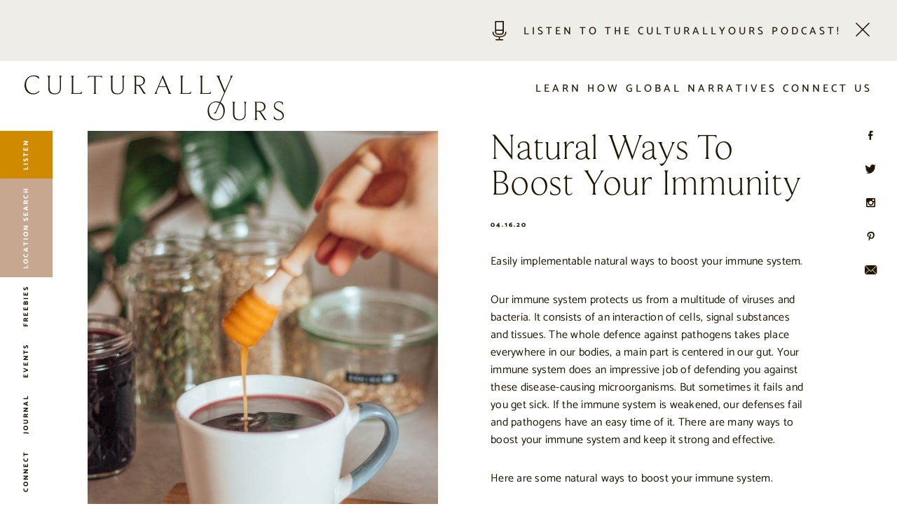

--- FILE ---
content_type: text/html; charset=UTF-8
request_url: https://culturallyours.com/2020/04/16/natural-ways-to-boost-immunity/
body_size: 28664
content:
<!DOCTYPE html>

<html xmlns="http://www.w3.org/1999/xhtml" lang="en-US">
<head profile="http://gmpg.org/xfn/11"><meta http-equiv="Content-Type" content="text/html; charset=UTF-8" /><script>if(navigator.userAgent.match(/MSIE|Internet Explorer/i)||navigator.userAgent.match(/Trident\/7\..*?rv:11/i)){var href=document.location.href;if(!href.match(/[?&]nowprocket/)){if(href.indexOf("?")==-1){if(href.indexOf("#")==-1){document.location.href=href+"?nowprocket=1"}else{document.location.href=href.replace("#","?nowprocket=1#")}}else{if(href.indexOf("#")==-1){document.location.href=href+"&nowprocket=1"}else{document.location.href=href.replace("#","&nowprocket=1#")}}}}</script><script>(()=>{class RocketLazyLoadScripts{constructor(){this.v="2.0.4",this.userEvents=["keydown","keyup","mousedown","mouseup","mousemove","mouseover","mouseout","touchmove","touchstart","touchend","touchcancel","wheel","click","dblclick","input"],this.attributeEvents=["onblur","onclick","oncontextmenu","ondblclick","onfocus","onmousedown","onmouseenter","onmouseleave","onmousemove","onmouseout","onmouseover","onmouseup","onmousewheel","onscroll","onsubmit"]}async t(){this.i(),this.o(),/iP(ad|hone)/.test(navigator.userAgent)&&this.h(),this.u(),this.l(this),this.m(),this.k(this),this.p(this),this._(),await Promise.all([this.R(),this.L()]),this.lastBreath=Date.now(),this.S(this),this.P(),this.D(),this.O(),this.M(),await this.C(this.delayedScripts.normal),await this.C(this.delayedScripts.defer),await this.C(this.delayedScripts.async),await this.T(),await this.F(),await this.j(),await this.A(),window.dispatchEvent(new Event("rocket-allScriptsLoaded")),this.everythingLoaded=!0,this.lastTouchEnd&&await new Promise(t=>setTimeout(t,500-Date.now()+this.lastTouchEnd)),this.I(),this.H(),this.U(),this.W()}i(){this.CSPIssue=sessionStorage.getItem("rocketCSPIssue"),document.addEventListener("securitypolicyviolation",t=>{this.CSPIssue||"script-src-elem"!==t.violatedDirective||"data"!==t.blockedURI||(this.CSPIssue=!0,sessionStorage.setItem("rocketCSPIssue",!0))},{isRocket:!0})}o(){window.addEventListener("pageshow",t=>{this.persisted=t.persisted,this.realWindowLoadedFired=!0},{isRocket:!0}),window.addEventListener("pagehide",()=>{this.onFirstUserAction=null},{isRocket:!0})}h(){let t;function e(e){t=e}window.addEventListener("touchstart",e,{isRocket:!0}),window.addEventListener("touchend",function i(o){o.changedTouches[0]&&t.changedTouches[0]&&Math.abs(o.changedTouches[0].pageX-t.changedTouches[0].pageX)<10&&Math.abs(o.changedTouches[0].pageY-t.changedTouches[0].pageY)<10&&o.timeStamp-t.timeStamp<200&&(window.removeEventListener("touchstart",e,{isRocket:!0}),window.removeEventListener("touchend",i,{isRocket:!0}),"INPUT"===o.target.tagName&&"text"===o.target.type||(o.target.dispatchEvent(new TouchEvent("touchend",{target:o.target,bubbles:!0})),o.target.dispatchEvent(new MouseEvent("mouseover",{target:o.target,bubbles:!0})),o.target.dispatchEvent(new PointerEvent("click",{target:o.target,bubbles:!0,cancelable:!0,detail:1,clientX:o.changedTouches[0].clientX,clientY:o.changedTouches[0].clientY})),event.preventDefault()))},{isRocket:!0})}q(t){this.userActionTriggered||("mousemove"!==t.type||this.firstMousemoveIgnored?"keyup"===t.type||"mouseover"===t.type||"mouseout"===t.type||(this.userActionTriggered=!0,this.onFirstUserAction&&this.onFirstUserAction()):this.firstMousemoveIgnored=!0),"click"===t.type&&t.preventDefault(),t.stopPropagation(),t.stopImmediatePropagation(),"touchstart"===this.lastEvent&&"touchend"===t.type&&(this.lastTouchEnd=Date.now()),"click"===t.type&&(this.lastTouchEnd=0),this.lastEvent=t.type,t.composedPath&&t.composedPath()[0].getRootNode()instanceof ShadowRoot&&(t.rocketTarget=t.composedPath()[0]),this.savedUserEvents.push(t)}u(){this.savedUserEvents=[],this.userEventHandler=this.q.bind(this),this.userEvents.forEach(t=>window.addEventListener(t,this.userEventHandler,{passive:!1,isRocket:!0})),document.addEventListener("visibilitychange",this.userEventHandler,{isRocket:!0})}U(){this.userEvents.forEach(t=>window.removeEventListener(t,this.userEventHandler,{passive:!1,isRocket:!0})),document.removeEventListener("visibilitychange",this.userEventHandler,{isRocket:!0}),this.savedUserEvents.forEach(t=>{(t.rocketTarget||t.target).dispatchEvent(new window[t.constructor.name](t.type,t))})}m(){const t="return false",e=Array.from(this.attributeEvents,t=>"data-rocket-"+t),i="["+this.attributeEvents.join("],[")+"]",o="[data-rocket-"+this.attributeEvents.join("],[data-rocket-")+"]",s=(e,i,o)=>{o&&o!==t&&(e.setAttribute("data-rocket-"+i,o),e["rocket"+i]=new Function("event",o),e.setAttribute(i,t))};new MutationObserver(t=>{for(const n of t)"attributes"===n.type&&(n.attributeName.startsWith("data-rocket-")||this.everythingLoaded?n.attributeName.startsWith("data-rocket-")&&this.everythingLoaded&&this.N(n.target,n.attributeName.substring(12)):s(n.target,n.attributeName,n.target.getAttribute(n.attributeName))),"childList"===n.type&&n.addedNodes.forEach(t=>{if(t.nodeType===Node.ELEMENT_NODE)if(this.everythingLoaded)for(const i of[t,...t.querySelectorAll(o)])for(const t of i.getAttributeNames())e.includes(t)&&this.N(i,t.substring(12));else for(const e of[t,...t.querySelectorAll(i)])for(const t of e.getAttributeNames())this.attributeEvents.includes(t)&&s(e,t,e.getAttribute(t))})}).observe(document,{subtree:!0,childList:!0,attributeFilter:[...this.attributeEvents,...e]})}I(){this.attributeEvents.forEach(t=>{document.querySelectorAll("[data-rocket-"+t+"]").forEach(e=>{this.N(e,t)})})}N(t,e){const i=t.getAttribute("data-rocket-"+e);i&&(t.setAttribute(e,i),t.removeAttribute("data-rocket-"+e))}k(t){Object.defineProperty(HTMLElement.prototype,"onclick",{get(){return this.rocketonclick||null},set(e){this.rocketonclick=e,this.setAttribute(t.everythingLoaded?"onclick":"data-rocket-onclick","this.rocketonclick(event)")}})}S(t){function e(e,i){let o=e[i];e[i]=null,Object.defineProperty(e,i,{get:()=>o,set(s){t.everythingLoaded?o=s:e["rocket"+i]=o=s}})}e(document,"onreadystatechange"),e(window,"onload"),e(window,"onpageshow");try{Object.defineProperty(document,"readyState",{get:()=>t.rocketReadyState,set(e){t.rocketReadyState=e},configurable:!0}),document.readyState="loading"}catch(t){console.log("WPRocket DJE readyState conflict, bypassing")}}l(t){this.originalAddEventListener=EventTarget.prototype.addEventListener,this.originalRemoveEventListener=EventTarget.prototype.removeEventListener,this.savedEventListeners=[],EventTarget.prototype.addEventListener=function(e,i,o){o&&o.isRocket||!t.B(e,this)&&!t.userEvents.includes(e)||t.B(e,this)&&!t.userActionTriggered||e.startsWith("rocket-")||t.everythingLoaded?t.originalAddEventListener.call(this,e,i,o):(t.savedEventListeners.push({target:this,remove:!1,type:e,func:i,options:o}),"mouseenter"!==e&&"mouseleave"!==e||t.originalAddEventListener.call(this,e,t.savedUserEvents.push,o))},EventTarget.prototype.removeEventListener=function(e,i,o){o&&o.isRocket||!t.B(e,this)&&!t.userEvents.includes(e)||t.B(e,this)&&!t.userActionTriggered||e.startsWith("rocket-")||t.everythingLoaded?t.originalRemoveEventListener.call(this,e,i,o):t.savedEventListeners.push({target:this,remove:!0,type:e,func:i,options:o})}}J(t,e){this.savedEventListeners=this.savedEventListeners.filter(i=>{let o=i.type,s=i.target||window;return e!==o||t!==s||(this.B(o,s)&&(i.type="rocket-"+o),this.$(i),!1)})}H(){EventTarget.prototype.addEventListener=this.originalAddEventListener,EventTarget.prototype.removeEventListener=this.originalRemoveEventListener,this.savedEventListeners.forEach(t=>this.$(t))}$(t){t.remove?this.originalRemoveEventListener.call(t.target,t.type,t.func,t.options):this.originalAddEventListener.call(t.target,t.type,t.func,t.options)}p(t){let e;function i(e){return t.everythingLoaded?e:e.split(" ").map(t=>"load"===t||t.startsWith("load.")?"rocket-jquery-load":t).join(" ")}function o(o){function s(e){const s=o.fn[e];o.fn[e]=o.fn.init.prototype[e]=function(){return this[0]===window&&t.userActionTriggered&&("string"==typeof arguments[0]||arguments[0]instanceof String?arguments[0]=i(arguments[0]):"object"==typeof arguments[0]&&Object.keys(arguments[0]).forEach(t=>{const e=arguments[0][t];delete arguments[0][t],arguments[0][i(t)]=e})),s.apply(this,arguments),this}}if(o&&o.fn&&!t.allJQueries.includes(o)){const e={DOMContentLoaded:[],"rocket-DOMContentLoaded":[]};for(const t in e)document.addEventListener(t,()=>{e[t].forEach(t=>t())},{isRocket:!0});o.fn.ready=o.fn.init.prototype.ready=function(i){function s(){parseInt(o.fn.jquery)>2?setTimeout(()=>i.bind(document)(o)):i.bind(document)(o)}return"function"==typeof i&&(t.realDomReadyFired?!t.userActionTriggered||t.fauxDomReadyFired?s():e["rocket-DOMContentLoaded"].push(s):e.DOMContentLoaded.push(s)),o([])},s("on"),s("one"),s("off"),t.allJQueries.push(o)}e=o}t.allJQueries=[],o(window.jQuery),Object.defineProperty(window,"jQuery",{get:()=>e,set(t){o(t)}})}P(){const t=new Map;document.write=document.writeln=function(e){const i=document.currentScript,o=document.createRange(),s=i.parentElement;let n=t.get(i);void 0===n&&(n=i.nextSibling,t.set(i,n));const c=document.createDocumentFragment();o.setStart(c,0),c.appendChild(o.createContextualFragment(e)),s.insertBefore(c,n)}}async R(){return new Promise(t=>{this.userActionTriggered?t():this.onFirstUserAction=t})}async L(){return new Promise(t=>{document.addEventListener("DOMContentLoaded",()=>{this.realDomReadyFired=!0,t()},{isRocket:!0})})}async j(){return this.realWindowLoadedFired?Promise.resolve():new Promise(t=>{window.addEventListener("load",t,{isRocket:!0})})}M(){this.pendingScripts=[];this.scriptsMutationObserver=new MutationObserver(t=>{for(const e of t)e.addedNodes.forEach(t=>{"SCRIPT"!==t.tagName||t.noModule||t.isWPRocket||this.pendingScripts.push({script:t,promise:new Promise(e=>{const i=()=>{const i=this.pendingScripts.findIndex(e=>e.script===t);i>=0&&this.pendingScripts.splice(i,1),e()};t.addEventListener("load",i,{isRocket:!0}),t.addEventListener("error",i,{isRocket:!0}),setTimeout(i,1e3)})})})}),this.scriptsMutationObserver.observe(document,{childList:!0,subtree:!0})}async F(){await this.X(),this.pendingScripts.length?(await this.pendingScripts[0].promise,await this.F()):this.scriptsMutationObserver.disconnect()}D(){this.delayedScripts={normal:[],async:[],defer:[]},document.querySelectorAll("script[type$=rocketlazyloadscript]").forEach(t=>{t.hasAttribute("data-rocket-src")?t.hasAttribute("async")&&!1!==t.async?this.delayedScripts.async.push(t):t.hasAttribute("defer")&&!1!==t.defer||"module"===t.getAttribute("data-rocket-type")?this.delayedScripts.defer.push(t):this.delayedScripts.normal.push(t):this.delayedScripts.normal.push(t)})}async _(){await this.L();let t=[];document.querySelectorAll("script[type$=rocketlazyloadscript][data-rocket-src]").forEach(e=>{let i=e.getAttribute("data-rocket-src");if(i&&!i.startsWith("data:")){i.startsWith("//")&&(i=location.protocol+i);try{const o=new URL(i).origin;o!==location.origin&&t.push({src:o,crossOrigin:e.crossOrigin||"module"===e.getAttribute("data-rocket-type")})}catch(t){}}}),t=[...new Map(t.map(t=>[JSON.stringify(t),t])).values()],this.Y(t,"preconnect")}async G(t){if(await this.K(),!0!==t.noModule||!("noModule"in HTMLScriptElement.prototype))return new Promise(e=>{let i;function o(){(i||t).setAttribute("data-rocket-status","executed"),e()}try{if(navigator.userAgent.includes("Firefox/")||""===navigator.vendor||this.CSPIssue)i=document.createElement("script"),[...t.attributes].forEach(t=>{let e=t.nodeName;"type"!==e&&("data-rocket-type"===e&&(e="type"),"data-rocket-src"===e&&(e="src"),i.setAttribute(e,t.nodeValue))}),t.text&&(i.text=t.text),t.nonce&&(i.nonce=t.nonce),i.hasAttribute("src")?(i.addEventListener("load",o,{isRocket:!0}),i.addEventListener("error",()=>{i.setAttribute("data-rocket-status","failed-network"),e()},{isRocket:!0}),setTimeout(()=>{i.isConnected||e()},1)):(i.text=t.text,o()),i.isWPRocket=!0,t.parentNode.replaceChild(i,t);else{const i=t.getAttribute("data-rocket-type"),s=t.getAttribute("data-rocket-src");i?(t.type=i,t.removeAttribute("data-rocket-type")):t.removeAttribute("type"),t.addEventListener("load",o,{isRocket:!0}),t.addEventListener("error",i=>{this.CSPIssue&&i.target.src.startsWith("data:")?(console.log("WPRocket: CSP fallback activated"),t.removeAttribute("src"),this.G(t).then(e)):(t.setAttribute("data-rocket-status","failed-network"),e())},{isRocket:!0}),s?(t.fetchPriority="high",t.removeAttribute("data-rocket-src"),t.src=s):t.src="data:text/javascript;base64,"+window.btoa(unescape(encodeURIComponent(t.text)))}}catch(i){t.setAttribute("data-rocket-status","failed-transform"),e()}});t.setAttribute("data-rocket-status","skipped")}async C(t){const e=t.shift();return e?(e.isConnected&&await this.G(e),this.C(t)):Promise.resolve()}O(){this.Y([...this.delayedScripts.normal,...this.delayedScripts.defer,...this.delayedScripts.async],"preload")}Y(t,e){this.trash=this.trash||[];let i=!0;var o=document.createDocumentFragment();t.forEach(t=>{const s=t.getAttribute&&t.getAttribute("data-rocket-src")||t.src;if(s&&!s.startsWith("data:")){const n=document.createElement("link");n.href=s,n.rel=e,"preconnect"!==e&&(n.as="script",n.fetchPriority=i?"high":"low"),t.getAttribute&&"module"===t.getAttribute("data-rocket-type")&&(n.crossOrigin=!0),t.crossOrigin&&(n.crossOrigin=t.crossOrigin),t.integrity&&(n.integrity=t.integrity),t.nonce&&(n.nonce=t.nonce),o.appendChild(n),this.trash.push(n),i=!1}}),document.head.appendChild(o)}W(){this.trash.forEach(t=>t.remove())}async T(){try{document.readyState="interactive"}catch(t){}this.fauxDomReadyFired=!0;try{await this.K(),this.J(document,"readystatechange"),document.dispatchEvent(new Event("rocket-readystatechange")),await this.K(),document.rocketonreadystatechange&&document.rocketonreadystatechange(),await this.K(),this.J(document,"DOMContentLoaded"),document.dispatchEvent(new Event("rocket-DOMContentLoaded")),await this.K(),this.J(window,"DOMContentLoaded"),window.dispatchEvent(new Event("rocket-DOMContentLoaded"))}catch(t){console.error(t)}}async A(){try{document.readyState="complete"}catch(t){}try{await this.K(),this.J(document,"readystatechange"),document.dispatchEvent(new Event("rocket-readystatechange")),await this.K(),document.rocketonreadystatechange&&document.rocketonreadystatechange(),await this.K(),this.J(window,"load"),window.dispatchEvent(new Event("rocket-load")),await this.K(),window.rocketonload&&window.rocketonload(),await this.K(),this.allJQueries.forEach(t=>t(window).trigger("rocket-jquery-load")),await this.K(),this.J(window,"pageshow");const t=new Event("rocket-pageshow");t.persisted=this.persisted,window.dispatchEvent(t),await this.K(),window.rocketonpageshow&&window.rocketonpageshow({persisted:this.persisted})}catch(t){console.error(t)}}async K(){Date.now()-this.lastBreath>45&&(await this.X(),this.lastBreath=Date.now())}async X(){return document.hidden?new Promise(t=>setTimeout(t)):new Promise(t=>requestAnimationFrame(t))}B(t,e){return e===document&&"readystatechange"===t||(e===document&&"DOMContentLoaded"===t||(e===window&&"DOMContentLoaded"===t||(e===window&&"load"===t||e===window&&"pageshow"===t)))}static run(){(new RocketLazyLoadScripts).t()}}RocketLazyLoadScripts.run()})();</script>

	
	<meta name="viewport" content="width=device-width, initial-scale=1">

	
	<link rel="shortcut icon" href="https://culturallyours.com/wp-content/themes/culturallyours/favicon.ico" type="image/x-icon" />
	
	
	<link rel="pingback" href="https://culturallyours.com/xmlrpc.php" />

		<meta name='robots' content='index, follow, max-image-preview:large, max-snippet:-1, max-video-preview:-1' />
	<style>img:is([sizes="auto" i], [sizes^="auto," i]) { contain-intrinsic-size: 3000px 1500px }</style>
	
	<!-- This site is optimized with the Yoast SEO plugin v26.6 - https://yoast.com/wordpress/plugins/seo/ -->
	<title>Natural Ways To Boost Your Immunity - CulturallyOurs</title>
<link data-rocket-prefetch href="https://fonts.googleapis.com" rel="dns-prefetch">
<link data-rocket-prefetch href="https://www.googletagmanager.com" rel="dns-prefetch">
<link data-rocket-prefetch href="https://stats.wp.com" rel="dns-prefetch">
<link data-rocket-preload as="style" href="https://fonts.googleapis.com/css?family=Catamaran%3A400%2C500%2C700%2C800&#038;display=swap" rel="preload">
<link href="https://fonts.googleapis.com/css?family=Catamaran%3A400%2C500%2C700%2C800&#038;display=swap" media="print" onload="this.media=&#039;all&#039;" rel="stylesheet">
<noscript data-wpr-hosted-gf-parameters=""><link rel="stylesheet" href="https://fonts.googleapis.com/css?family=Catamaran%3A400%2C500%2C700%2C800&#038;display=swap"></noscript>
<style id="rocket-critical-css">ul{box-sizing:border-box}:root{--wp--preset--font-size--normal:16px;--wp--preset--font-size--huge:42px}@font-face{font-family:'icomoon';src:url(https://culturallyours.com/wp-content/themes/culturallyours/fonts/icomoon/fonts/icomoon.eot?cr0sjk);src:url(https://culturallyours.com/wp-content/themes/culturallyours/fonts/icomoon/fonts/icomoon.eot?cr0sjk#iefix) format('embedded-opentype'),url(https://culturallyours.com/wp-content/themes/culturallyours/fonts/icomoon/fonts/icomoon.ttf?cr0sjk) format('truetype'),url(https://culturallyours.com/wp-content/themes/culturallyours/fonts/icomoon/fonts/icomoon.woff?cr0sjk) format('woff'),url(https://culturallyours.com/wp-content/themes/culturallyours/fonts/icomoon/fonts/icomoon.svg?cr0sjk#icomoon) format('svg');font-weight:normal;font-style:normal;font-display:swap}[class^="hrcicon-"]{font-family:'icomoon'!important;speak:none;font-style:normal;font-weight:normal;font-variant:normal;text-transform:none;line-height:1;font-display:fallback;-webkit-font-smoothing:antialiased;-moz-osx-font-smoothing:grayscale}.hrcicon-close:before{content:"\e910"}.hrcicon-email:before{content:"\e911"}.hrcicon-fb:before{content:"\e912"}.hrcicon-instagram:before{content:"\e914"}.hrcicon-menu:before{content:"\e915"}.hrcicon-pinterest:before{content:"\e916"}.hrcicon-twitter:before{content:"\e917"}.hrcicon-mic:before{content:"\e908"}@font-face{font-family:'BeaufortPro-Light';src:url(https://culturallyours.com/wp-content/themes/culturallyours/fonts/beaufortpro/378DEC_0_0.eot);src:url(https://culturallyours.com/wp-content/themes/culturallyours/fonts/beaufortpro/378DEC_0_0.eot?#iefix) format('embedded-opentype'),url(https://culturallyours.com/wp-content/themes/culturallyours/fonts/beaufortpro/378DEC_0_0.woff2) format('woff2'),url(https://culturallyours.com/wp-content/themes/culturallyours/fonts/beaufortpro/378DEC_0_0.woff) format('woff'),url(https://culturallyours.com/wp-content/themes/culturallyours/fonts/beaufortpro/378DEC_0_0.ttf) format('truetype');font-display:swap}@media screen{*{margin:0;padding:0}body{background:#fff repeat-x top center;font:16px catamaran,sans-serif;color:#211600;font-weight:400;line-height:25px;letter-spacing:.25px;overflow-x:hidden}a,a:link,a:visited{color:#211600;text-decoration:none}p{padding:15px 0 15px 0}.clear{clear:both}img{border:none;max-width:100%;width:100%;height:auto;display:block}html{-moz-osx-font-smoothing:grayscale;-webkit-font-smoothing:antialiased;font-smoothing:antialiased}@-moz-document url-prefix(){body{font-weight:lighter!important}}@media screen and (max-width:1000px){body{font-size:15px}}@media screen and (max-width:768px){body{font-size:15px}}@media screen and (max-width:480px){body{font-size:15px}}.outer{width:100%;display:block;margin:0 auto;position:relative;background:#fff}.outer__margin{width:100%;margin:100px auto 0 auto;display:block}.content{width:calc(100% - 150px);margin:0 auto;position:relative}.content__margin{width:calc(100% - 250px);margin:0 auto;position:relative}@media screen and (max-width:1000px){.content{width:calc(100% - 100px);margin:0 auto}.content__margin{width:calc(100% - 150px);margin:0 auto}}@media screen and (max-width:480px){.content{width:100%;margin:0 auto}.content__margin{width:100%;margin:0 auto;padding:20px;box-sizing:border-box}.outer__margin{margin:90px auto 0 auto}}.logo__primary{width:370px;height:66px;background:transparent url(https://culturallyours.com/wp-content/themes/culturallyours/images/logos/logo-primary.svg);background-size:contain;display:block;float:left;background-repeat:no-repeat}header.main{width:100%;height:100px;display:block;margin:0 auto;position:fixed;z-index:1000;top:0;left:0;padding:20px 35px;background:#fff;box-sizing:border-box;background-size:1px 70px}.nav__main{height:75px;width:100vh;min-width:575px;position:fixed;text-align:center;box-sizing:border-box;top:100px;left:0;-webkit-transform-origin:left top;-webkit-transform:rotate(-90deg) translateX(-100%);z-index:1000}.menu__logo--description{width:calc(100% - 500px);float:right;display:block;margin:10px auto 0 auto}.nav__main ul{list-style:none}.nav__main ul li a{line-height:30px;float:right;padding:22px 12px 23px 12px}.nav__main ul li.nav__main--highlight-main a{background-color:#cf8a00;color:#fff}.nav__main ul li.nav__main--highlight-secondary a{background-color:#c8a791;color:#fff}.nav__social{width:75px;height:100vh;position:fixed;text-align:center;top:100px;right:0;margin:0 auto;box-sizing:border-box;z-index:1000}.nav__social [class^="hrcicon-"]{font-size:13px;margin:0 auto 35px auto;display:block}.nav__social--mobile{width:100%;display:none;text-align:left;margin:35px auto;box-sizing:border-box}.nav__social--mobile [class^="hrcicon-"]{font-size:11px;margin:0 25px 0 auto;display:inline-block}@media screen and (max-width:1000px){header.main{height:100px;background-size:1px 55px;padding:20px 15px}.logo__primary{width:275px;height:49px}.menu__logo--description{width:calc(100% - 285px)}.nav__social{width:50px;top:100px}}@media screen and (max-width:768px){.nav__social{left:0;right:auto;top:175px}.menu__logo--description{margin:0 auto}}@media screen and (max-width:480px){.logo__primary{margin-left:55px;width:250px;height:45px}header.main{width:100%;margin:0 auto;top:0;right:0;left:auto;height:90px}.menu__logo--description{width:100%;margin:15px auto 0 auto;text-align:left;display:none}.nav__social{display:none}.nav__social--mobile{display:block}}#notify{width:100%;position:fixed;top:0;left:0;right:0;padding:20px 35px;box-sizing:border-box;background:#efede8;text-align:right;z-index:1000;height:90px}#notify p{display:block;line-height:20px;float:right}#notify .hrcicon-close{display:block;padding-left:20px!important;padding-top:12px!important;padding-right:0!important;float:right;line-height:20px}.notify-margin{margin:87px auto 0 auto!important}.notify-margin-large{top:187px!important}.notify-margin-large-outer{margin-top:187px!important}.notify-margin-xlarge{top:187px!important}#notify [class^="hrcicon-"]{float:right;padding-top:10px;padding-right:20px}@media screen and (max-width:768px){#notify p{width:calc(100% - 90px);padding:0}#notify .hrcicon-close{padding-top:5px!important}#notify [class^="hrcicon-"]{float:right;padding-top:5px;padding-right:15px}.notify-margin-xlarge{top:262px!important}}@media screen and (max-width:480px){#notify{padding:15px 10px}#notify .hrcicon-close{padding-top:0!important}.notify-margin-large{top:177px!important}.notify-margin-xlarge{top:252px!important}}[class^="hrcicon-"]{font-size:28px;color:#cf8a00}.icon__black[class^="hrcicon-"]{color:#211600}@media screen and (max-width:480px){[class^="hrcicon-"]{font-size:25px}}.nav__mobile{width:50px;height:50px;background-color:#cf8a00;display:none;position:fixed;top:70px;left:0;margin:0 auto;text-align:center;padding:15px 11px;box-sizing:border-box;z-index:1000}.hrcicon-menu{color:#fff}.hrcicon-menu,.hrcicon-close{font-size:20px}#links{position:fixed!important;width:100%;background:#fff;display:block;z-index:700;top:0;height:0;overflow-y:scroll!important;box-sizing:border-box;opacity:0}#links ul li{list-style:none;padding-bottom:15px}@media screen and (max-height:620px){.nav__main{display:none}.nav__mobile{width:75px;height:75px;display:block;top:100px;padding:27px 23px 28px 24px}}@media screen and (max-width:1000px){.nav__main{display:none}.nav__mobile{width:50px;height:50px;display:block;top:100px;padding:15px 11px}}@media screen and (max-width:480px){.nav__mobile{top:15px;left:15px;width:40px;height:40px;padding:12px 0 13px 0}.hrcicon-menu,.hrcicon-close{font-size:14px}#links.h5{font-size:.9em}}::-o-selection{background-color:#222;color:#fff}::-ms-selection{background-color:#222;color:#fff}::-webkit-selection{background-color:#222;color:#fff}::-webkit-input-placeholder{color:#222}:-moz-placeholder{color:#222}::-moz-placeholder{color:#222}:-ms-input-placeholder{color:#222}ul{margin:0px auto}.blog__post--image{width:500px;height:auto;display:block;float:left;position:fixed;left:125px}.non-sticky{display:none;position:static!important}.blog__post--text{width:calc(100% - 575px);float:right;display:block;height:auto}h1.blog__post--title{margin:0 auto .5em auto}.blog__post--text .entry{padding:15px 0}.blog__post--text .entry img{width:100%;height:auto;margin:25px auto}@media screen and (max-width:1200px){.blog__post--image{width:300px;left:125px}.blog__post--text{width:calc(100% - 350px)}}@media screen and (max-width:1000px){.blog__post--image{width:150px;left:75px}.blog__post--text{width:calc(100% - 200px)}}@media screen and (max-width:768px){.blog__post--image{width:100%;float:none;left:auto;margin:0 auto;position:static!important}.blog__post--text{width:100%;float:none;margin:25px auto}.non-sticky{display:block}}.stickem-container{position:relative;padding-bottom:100px;margin-bottom:100px}.sticky{position:sticky;position:-webkit-sticky;top:100px}@media screen and (max-width:768px){.sticky{display:none}.stickem-container{padding-bottom:0;margin-bottom:0px}}input{border-radius:0;-webkit-appearance:none;-moz-appearance:none}input{border:1px solid #211600;padding:7px 12px;font-size:.6em;font-family:catamaran,sans-serif;text-transform:uppercase;letter-spacing:2px;font-weight:800;min-width:200px;background:transparent;width:100%;max-width:250px;box-sizing:border-box;margin:5px auto}.form__simple input{width:auto}@media screen and (max-width:480px){input{min-width:0px}}:focus{outline:none}h1,h5{margin:.5em 0}h1{font-size:3.2em;font-family:BeaufortPro-Light;line-height:1em;font-weight:normal}.h4{font-size:.95em;font-family:catamaran,sans-serif;line-height:1.25em;font-weight:500;text-transform:uppercase;letter-spacing:4px}h5,.h5{font-size:.6em;font-family:catamaran,sans-serif;text-transform:uppercase;letter-spacing:2px;font-weight:800;line-height:1.25em}.text__right{text-align:right}@media screen and (max-width:480px){h1{font-size:2.5em}}}</style><link rel="preload" data-rocket-preload as="image" href="https://culturallyours.com/wp-content/uploads/2020/04/CulturallyOurs-Natural-Ways-To-Improve-Your-Immunity-2.jpg" imagesrcset="https://culturallyours.com/wp-content/uploads/2020/04/CulturallyOurs-Natural-Ways-To-Improve-Your-Immunity-2.jpg 1000w, https://culturallyours.com/wp-content/uploads/2020/04/CulturallyOurs-Natural-Ways-To-Improve-Your-Immunity-2-300x200.jpg 300w, https://culturallyours.com/wp-content/uploads/2020/04/CulturallyOurs-Natural-Ways-To-Improve-Your-Immunity-2-768x512.jpg 768w, https://culturallyours.com/wp-content/uploads/2020/04/CulturallyOurs-Natural-Ways-To-Improve-Your-Immunity-2-200x133.jpg 200w" imagesizes="(max-width: 1000px) 100vw, 1000px" fetchpriority="high">
	<meta name="description" content="Easy and effective natural ways to boost your immunity with herbs, vegetables, good sleep, exercise and hydration for a healthy life." />
	<link rel="canonical" href="https://culturallyours.com/2020/04/16/natural-ways-to-boost-immunity/" />
	<meta property="og:locale" content="en_US" />
	<meta property="og:type" content="article" />
	<meta property="og:title" content="Natural Ways To Boost Your Immunity - CulturallyOurs" />
	<meta property="og:description" content="Easy and effective natural ways to boost your immunity with herbs, vegetables, good sleep, exercise and hydration for a healthy life." />
	<meta property="og:url" content="https://culturallyours.com/2020/04/16/natural-ways-to-boost-immunity/" />
	<meta property="og:site_name" content="CulturallyOurs" />
	<meta property="article:published_time" content="2020-04-16T06:00:50+00:00" />
	<meta property="article:modified_time" content="2020-04-18T19:24:07+00:00" />
	<meta property="og:image" content="https://i1.wp.com/culturallyours.com/wp-content/uploads/2020/04/CulturallyOurs-Natural-Ways-To-Boost-Your-Immunity-1.jpg?fit=667%2C1000&ssl=1" />
	<meta property="og:image:width" content="667" />
	<meta property="og:image:height" content="1000" />
	<meta property="og:image:type" content="image/jpeg" />
	<meta name="author" content="Karthika Gupta" />
	<meta name="twitter:card" content="summary_large_image" />
	<meta name="twitter:label1" content="Written by" />
	<meta name="twitter:data1" content="Karthika Gupta" />
	<meta name="twitter:label2" content="Est. reading time" />
	<meta name="twitter:data2" content="5 minutes" />
	<script type="application/ld+json" class="yoast-schema-graph">{"@context":"https://schema.org","@graph":[{"@type":"WebPage","@id":"https://culturallyours.com/2020/04/16/natural-ways-to-boost-immunity/","url":"https://culturallyours.com/2020/04/16/natural-ways-to-boost-immunity/","name":"Natural Ways To Boost Your Immunity - CulturallyOurs","isPartOf":{"@id":"https://culturallyours.com/#website"},"primaryImageOfPage":{"@id":"https://culturallyours.com/2020/04/16/natural-ways-to-boost-immunity/#primaryimage"},"image":{"@id":"https://culturallyours.com/2020/04/16/natural-ways-to-boost-immunity/#primaryimage"},"thumbnailUrl":"https://culturallyours.com/wp-content/uploads/2020/04/CulturallyOurs-Natural-Ways-To-Boost-Your-Immunity-1.jpg","datePublished":"2020-04-16T06:00:50+00:00","dateModified":"2020-04-18T19:24:07+00:00","author":{"@id":"https://culturallyours.com/#/schema/person/b65663e0de70da4d1fc469391b770ff0"},"description":"Easy and effective natural ways to boost your immunity with herbs, vegetables, good sleep, exercise and hydration for a healthy life.","breadcrumb":{"@id":"https://culturallyours.com/2020/04/16/natural-ways-to-boost-immunity/#breadcrumb"},"inLanguage":"en-US","potentialAction":[{"@type":"ReadAction","target":["https://culturallyours.com/2020/04/16/natural-ways-to-boost-immunity/"]}]},{"@type":"ImageObject","inLanguage":"en-US","@id":"https://culturallyours.com/2020/04/16/natural-ways-to-boost-immunity/#primaryimage","url":"https://culturallyours.com/wp-content/uploads/2020/04/CulturallyOurs-Natural-Ways-To-Boost-Your-Immunity-1.jpg","contentUrl":"https://culturallyours.com/wp-content/uploads/2020/04/CulturallyOurs-Natural-Ways-To-Boost-Your-Immunity-1.jpg","width":667,"height":1000,"caption":"CulturallyOurs Natural Ways To Boost Your Immunity"},{"@type":"BreadcrumbList","@id":"https://culturallyours.com/2020/04/16/natural-ways-to-boost-immunity/#breadcrumb","itemListElement":[{"@type":"ListItem","position":1,"name":"Home","item":"https://culturallyours.com/"},{"@type":"ListItem","position":2,"name":"Journal","item":"https://culturallyours.com/journal/"},{"@type":"ListItem","position":3,"name":"Natural Ways To Boost Your Immunity"}]},{"@type":"WebSite","@id":"https://culturallyours.com/#website","url":"https://culturallyours.com/","name":"CulturallyOurs","description":"Learn How Global Narratives Connect Us","potentialAction":[{"@type":"SearchAction","target":{"@type":"EntryPoint","urlTemplate":"https://culturallyours.com/?s={search_term_string}"},"query-input":{"@type":"PropertyValueSpecification","valueRequired":true,"valueName":"search_term_string"}}],"inLanguage":"en-US"},{"@type":"Person","@id":"https://culturallyours.com/#/schema/person/b65663e0de70da4d1fc469391b770ff0","name":"Karthika Gupta"}]}</script>
	<!-- / Yoast SEO plugin. -->


<link rel='dns-prefetch' href='//stats.wp.com' />
<link href='https://fonts.gstatic.com' crossorigin rel='preconnect' />
<link rel="alternate" type="application/rss+xml" title="CulturallyOurs &raquo; Feed" href="https://culturallyours.com/feed/" />
<link rel="alternate" type="application/rss+xml" title="CulturallyOurs &raquo; Comments Feed" href="https://culturallyours.com/comments/feed/" />
<link rel="alternate" type="application/rss+xml" title="CulturallyOurs &raquo; Natural Ways To Boost Your Immunity Comments Feed" href="https://culturallyours.com/2020/04/16/natural-ways-to-boost-immunity/feed/" />
<link rel="alternate" type="application/rss+xml" title="CulturallyOurs &raquo; Stories Feed" href="https://culturallyours.com/web-stories/feed/">		<style>
			.lazyload,
			.lazyloading {
				max-width: 100%;
			}
		</style>
				<!-- This site uses the Google Analytics by ExactMetrics plugin v8.11.0 - Using Analytics tracking - https://www.exactmetrics.com/ -->
							<script src="//www.googletagmanager.com/gtag/js?id=G-QYSKK1CTRP"  data-cfasync="false" data-wpfc-render="false" type="text/javascript" async></script>
			<script type="rocketlazyloadscript" data-cfasync="false" data-wpfc-render="false" data-rocket-type="text/javascript">
				var em_version = '8.11.0';
				var em_track_user = true;
				var em_no_track_reason = '';
								var ExactMetricsDefaultLocations = {"page_location":"https:\/\/culturallyours.com\/2020\/04\/16\/natural-ways-to-boost-immunity\/"};
								if ( typeof ExactMetricsPrivacyGuardFilter === 'function' ) {
					var ExactMetricsLocations = (typeof ExactMetricsExcludeQuery === 'object') ? ExactMetricsPrivacyGuardFilter( ExactMetricsExcludeQuery ) : ExactMetricsPrivacyGuardFilter( ExactMetricsDefaultLocations );
				} else {
					var ExactMetricsLocations = (typeof ExactMetricsExcludeQuery === 'object') ? ExactMetricsExcludeQuery : ExactMetricsDefaultLocations;
				}

								var disableStrs = [
										'ga-disable-G-QYSKK1CTRP',
									];

				/* Function to detect opted out users */
				function __gtagTrackerIsOptedOut() {
					for (var index = 0; index < disableStrs.length; index++) {
						if (document.cookie.indexOf(disableStrs[index] + '=true') > -1) {
							return true;
						}
					}

					return false;
				}

				/* Disable tracking if the opt-out cookie exists. */
				if (__gtagTrackerIsOptedOut()) {
					for (var index = 0; index < disableStrs.length; index++) {
						window[disableStrs[index]] = true;
					}
				}

				/* Opt-out function */
				function __gtagTrackerOptout() {
					for (var index = 0; index < disableStrs.length; index++) {
						document.cookie = disableStrs[index] + '=true; expires=Thu, 31 Dec 2099 23:59:59 UTC; path=/';
						window[disableStrs[index]] = true;
					}
				}

				if ('undefined' === typeof gaOptout) {
					function gaOptout() {
						__gtagTrackerOptout();
					}
				}
								window.dataLayer = window.dataLayer || [];

				window.ExactMetricsDualTracker = {
					helpers: {},
					trackers: {},
				};
				if (em_track_user) {
					function __gtagDataLayer() {
						dataLayer.push(arguments);
					}

					function __gtagTracker(type, name, parameters) {
						if (!parameters) {
							parameters = {};
						}

						if (parameters.send_to) {
							__gtagDataLayer.apply(null, arguments);
							return;
						}

						if (type === 'event') {
														parameters.send_to = exactmetrics_frontend.v4_id;
							var hookName = name;
							if (typeof parameters['event_category'] !== 'undefined') {
								hookName = parameters['event_category'] + ':' + name;
							}

							if (typeof ExactMetricsDualTracker.trackers[hookName] !== 'undefined') {
								ExactMetricsDualTracker.trackers[hookName](parameters);
							} else {
								__gtagDataLayer('event', name, parameters);
							}
							
						} else {
							__gtagDataLayer.apply(null, arguments);
						}
					}

					__gtagTracker('js', new Date());
					__gtagTracker('set', {
						'developer_id.dNDMyYj': true,
											});
					if ( ExactMetricsLocations.page_location ) {
						__gtagTracker('set', ExactMetricsLocations);
					}
										__gtagTracker('config', 'G-QYSKK1CTRP', {"forceSSL":"true"} );
										window.gtag = __gtagTracker;										(function () {
						/* https://developers.google.com/analytics/devguides/collection/analyticsjs/ */
						/* ga and __gaTracker compatibility shim. */
						var noopfn = function () {
							return null;
						};
						var newtracker = function () {
							return new Tracker();
						};
						var Tracker = function () {
							return null;
						};
						var p = Tracker.prototype;
						p.get = noopfn;
						p.set = noopfn;
						p.send = function () {
							var args = Array.prototype.slice.call(arguments);
							args.unshift('send');
							__gaTracker.apply(null, args);
						};
						var __gaTracker = function () {
							var len = arguments.length;
							if (len === 0) {
								return;
							}
							var f = arguments[len - 1];
							if (typeof f !== 'object' || f === null || typeof f.hitCallback !== 'function') {
								if ('send' === arguments[0]) {
									var hitConverted, hitObject = false, action;
									if ('event' === arguments[1]) {
										if ('undefined' !== typeof arguments[3]) {
											hitObject = {
												'eventAction': arguments[3],
												'eventCategory': arguments[2],
												'eventLabel': arguments[4],
												'value': arguments[5] ? arguments[5] : 1,
											}
										}
									}
									if ('pageview' === arguments[1]) {
										if ('undefined' !== typeof arguments[2]) {
											hitObject = {
												'eventAction': 'page_view',
												'page_path': arguments[2],
											}
										}
									}
									if (typeof arguments[2] === 'object') {
										hitObject = arguments[2];
									}
									if (typeof arguments[5] === 'object') {
										Object.assign(hitObject, arguments[5]);
									}
									if ('undefined' !== typeof arguments[1].hitType) {
										hitObject = arguments[1];
										if ('pageview' === hitObject.hitType) {
											hitObject.eventAction = 'page_view';
										}
									}
									if (hitObject) {
										action = 'timing' === arguments[1].hitType ? 'timing_complete' : hitObject.eventAction;
										hitConverted = mapArgs(hitObject);
										__gtagTracker('event', action, hitConverted);
									}
								}
								return;
							}

							function mapArgs(args) {
								var arg, hit = {};
								var gaMap = {
									'eventCategory': 'event_category',
									'eventAction': 'event_action',
									'eventLabel': 'event_label',
									'eventValue': 'event_value',
									'nonInteraction': 'non_interaction',
									'timingCategory': 'event_category',
									'timingVar': 'name',
									'timingValue': 'value',
									'timingLabel': 'event_label',
									'page': 'page_path',
									'location': 'page_location',
									'title': 'page_title',
									'referrer' : 'page_referrer',
								};
								for (arg in args) {
																		if (!(!args.hasOwnProperty(arg) || !gaMap.hasOwnProperty(arg))) {
										hit[gaMap[arg]] = args[arg];
									} else {
										hit[arg] = args[arg];
									}
								}
								return hit;
							}

							try {
								f.hitCallback();
							} catch (ex) {
							}
						};
						__gaTracker.create = newtracker;
						__gaTracker.getByName = newtracker;
						__gaTracker.getAll = function () {
							return [];
						};
						__gaTracker.remove = noopfn;
						__gaTracker.loaded = true;
						window['__gaTracker'] = __gaTracker;
					})();
									} else {
										console.log("");
					(function () {
						function __gtagTracker() {
							return null;
						}

						window['__gtagTracker'] = __gtagTracker;
						window['gtag'] = __gtagTracker;
					})();
									}
			</script>
							<!-- / Google Analytics by ExactMetrics -->
		<style id='wp-emoji-styles-inline-css' type='text/css'>

	img.wp-smiley, img.emoji {
		display: inline !important;
		border: none !important;
		box-shadow: none !important;
		height: 1em !important;
		width: 1em !important;
		margin: 0 0.07em !important;
		vertical-align: -0.1em !important;
		background: none !important;
		padding: 0 !important;
	}
</style>
<link rel='preload' as='style' onload="this.onload=null;this.rel='stylesheet'" id='wp-block-library' href='https://culturallyours.com/wp-includes/css/dist/block-library/style.min.css?ver=6.8.3' type='text/css' media='all' /><style id='classic-theme-styles-inline-css' type='text/css'>
/*! This file is auto-generated */
.wp-block-button__link{color:#fff;background-color:#32373c;border-radius:9999px;box-shadow:none;text-decoration:none;padding:calc(.667em + 2px) calc(1.333em + 2px);font-size:1.125em}.wp-block-file__button{background:#32373c;color:#fff;text-decoration:none}
</style>
<link rel='preload' as='style' onload="this.onload=null;this.rel='stylesheet'" id='mediaelement' href='https://culturallyours.com/wp-includes/js/mediaelement/mediaelementplayer-legacy.min.css?ver=4.2.17' type='text/css' media='all' /><link rel='preload' as='style' onload="this.onload=null;this.rel='stylesheet'" id='wp-mediaelement' href='https://culturallyours.com/wp-includes/js/mediaelement/wp-mediaelement.min.css?ver=6.8.3' type='text/css' media='all' /><style id='jetpack-sharing-buttons-style-inline-css' type='text/css'>
.jetpack-sharing-buttons__services-list{display:flex;flex-direction:row;flex-wrap:wrap;gap:0;list-style-type:none;margin:5px;padding:0}.jetpack-sharing-buttons__services-list.has-small-icon-size{font-size:12px}.jetpack-sharing-buttons__services-list.has-normal-icon-size{font-size:16px}.jetpack-sharing-buttons__services-list.has-large-icon-size{font-size:24px}.jetpack-sharing-buttons__services-list.has-huge-icon-size{font-size:36px}@media print{.jetpack-sharing-buttons__services-list{display:none!important}}.editor-styles-wrapper .wp-block-jetpack-sharing-buttons{gap:0;padding-inline-start:0}ul.jetpack-sharing-buttons__services-list.has-background{padding:1.25em 2.375em}
</style>
<style id='global-styles-inline-css' type='text/css'>
:root{--wp--preset--aspect-ratio--square: 1;--wp--preset--aspect-ratio--4-3: 4/3;--wp--preset--aspect-ratio--3-4: 3/4;--wp--preset--aspect-ratio--3-2: 3/2;--wp--preset--aspect-ratio--2-3: 2/3;--wp--preset--aspect-ratio--16-9: 16/9;--wp--preset--aspect-ratio--9-16: 9/16;--wp--preset--color--black: #000000;--wp--preset--color--cyan-bluish-gray: #abb8c3;--wp--preset--color--white: #ffffff;--wp--preset--color--pale-pink: #f78da7;--wp--preset--color--vivid-red: #cf2e2e;--wp--preset--color--luminous-vivid-orange: #ff6900;--wp--preset--color--luminous-vivid-amber: #fcb900;--wp--preset--color--light-green-cyan: #7bdcb5;--wp--preset--color--vivid-green-cyan: #00d084;--wp--preset--color--pale-cyan-blue: #8ed1fc;--wp--preset--color--vivid-cyan-blue: #0693e3;--wp--preset--color--vivid-purple: #9b51e0;--wp--preset--gradient--vivid-cyan-blue-to-vivid-purple: linear-gradient(135deg,rgba(6,147,227,1) 0%,rgb(155,81,224) 100%);--wp--preset--gradient--light-green-cyan-to-vivid-green-cyan: linear-gradient(135deg,rgb(122,220,180) 0%,rgb(0,208,130) 100%);--wp--preset--gradient--luminous-vivid-amber-to-luminous-vivid-orange: linear-gradient(135deg,rgba(252,185,0,1) 0%,rgba(255,105,0,1) 100%);--wp--preset--gradient--luminous-vivid-orange-to-vivid-red: linear-gradient(135deg,rgba(255,105,0,1) 0%,rgb(207,46,46) 100%);--wp--preset--gradient--very-light-gray-to-cyan-bluish-gray: linear-gradient(135deg,rgb(238,238,238) 0%,rgb(169,184,195) 100%);--wp--preset--gradient--cool-to-warm-spectrum: linear-gradient(135deg,rgb(74,234,220) 0%,rgb(151,120,209) 20%,rgb(207,42,186) 40%,rgb(238,44,130) 60%,rgb(251,105,98) 80%,rgb(254,248,76) 100%);--wp--preset--gradient--blush-light-purple: linear-gradient(135deg,rgb(255,206,236) 0%,rgb(152,150,240) 100%);--wp--preset--gradient--blush-bordeaux: linear-gradient(135deg,rgb(254,205,165) 0%,rgb(254,45,45) 50%,rgb(107,0,62) 100%);--wp--preset--gradient--luminous-dusk: linear-gradient(135deg,rgb(255,203,112) 0%,rgb(199,81,192) 50%,rgb(65,88,208) 100%);--wp--preset--gradient--pale-ocean: linear-gradient(135deg,rgb(255,245,203) 0%,rgb(182,227,212) 50%,rgb(51,167,181) 100%);--wp--preset--gradient--electric-grass: linear-gradient(135deg,rgb(202,248,128) 0%,rgb(113,206,126) 100%);--wp--preset--gradient--midnight: linear-gradient(135deg,rgb(2,3,129) 0%,rgb(40,116,252) 100%);--wp--preset--font-size--small: 13px;--wp--preset--font-size--medium: 20px;--wp--preset--font-size--large: 36px;--wp--preset--font-size--x-large: 42px;--wp--preset--spacing--20: 0.44rem;--wp--preset--spacing--30: 0.67rem;--wp--preset--spacing--40: 1rem;--wp--preset--spacing--50: 1.5rem;--wp--preset--spacing--60: 2.25rem;--wp--preset--spacing--70: 3.38rem;--wp--preset--spacing--80: 5.06rem;--wp--preset--shadow--natural: 6px 6px 9px rgba(0, 0, 0, 0.2);--wp--preset--shadow--deep: 12px 12px 50px rgba(0, 0, 0, 0.4);--wp--preset--shadow--sharp: 6px 6px 0px rgba(0, 0, 0, 0.2);--wp--preset--shadow--outlined: 6px 6px 0px -3px rgba(255, 255, 255, 1), 6px 6px rgba(0, 0, 0, 1);--wp--preset--shadow--crisp: 6px 6px 0px rgba(0, 0, 0, 1);}:where(.is-layout-flex){gap: 0.5em;}:where(.is-layout-grid){gap: 0.5em;}body .is-layout-flex{display: flex;}.is-layout-flex{flex-wrap: wrap;align-items: center;}.is-layout-flex > :is(*, div){margin: 0;}body .is-layout-grid{display: grid;}.is-layout-grid > :is(*, div){margin: 0;}:where(.wp-block-columns.is-layout-flex){gap: 2em;}:where(.wp-block-columns.is-layout-grid){gap: 2em;}:where(.wp-block-post-template.is-layout-flex){gap: 1.25em;}:where(.wp-block-post-template.is-layout-grid){gap: 1.25em;}.has-black-color{color: var(--wp--preset--color--black) !important;}.has-cyan-bluish-gray-color{color: var(--wp--preset--color--cyan-bluish-gray) !important;}.has-white-color{color: var(--wp--preset--color--white) !important;}.has-pale-pink-color{color: var(--wp--preset--color--pale-pink) !important;}.has-vivid-red-color{color: var(--wp--preset--color--vivid-red) !important;}.has-luminous-vivid-orange-color{color: var(--wp--preset--color--luminous-vivid-orange) !important;}.has-luminous-vivid-amber-color{color: var(--wp--preset--color--luminous-vivid-amber) !important;}.has-light-green-cyan-color{color: var(--wp--preset--color--light-green-cyan) !important;}.has-vivid-green-cyan-color{color: var(--wp--preset--color--vivid-green-cyan) !important;}.has-pale-cyan-blue-color{color: var(--wp--preset--color--pale-cyan-blue) !important;}.has-vivid-cyan-blue-color{color: var(--wp--preset--color--vivid-cyan-blue) !important;}.has-vivid-purple-color{color: var(--wp--preset--color--vivid-purple) !important;}.has-black-background-color{background-color: var(--wp--preset--color--black) !important;}.has-cyan-bluish-gray-background-color{background-color: var(--wp--preset--color--cyan-bluish-gray) !important;}.has-white-background-color{background-color: var(--wp--preset--color--white) !important;}.has-pale-pink-background-color{background-color: var(--wp--preset--color--pale-pink) !important;}.has-vivid-red-background-color{background-color: var(--wp--preset--color--vivid-red) !important;}.has-luminous-vivid-orange-background-color{background-color: var(--wp--preset--color--luminous-vivid-orange) !important;}.has-luminous-vivid-amber-background-color{background-color: var(--wp--preset--color--luminous-vivid-amber) !important;}.has-light-green-cyan-background-color{background-color: var(--wp--preset--color--light-green-cyan) !important;}.has-vivid-green-cyan-background-color{background-color: var(--wp--preset--color--vivid-green-cyan) !important;}.has-pale-cyan-blue-background-color{background-color: var(--wp--preset--color--pale-cyan-blue) !important;}.has-vivid-cyan-blue-background-color{background-color: var(--wp--preset--color--vivid-cyan-blue) !important;}.has-vivid-purple-background-color{background-color: var(--wp--preset--color--vivid-purple) !important;}.has-black-border-color{border-color: var(--wp--preset--color--black) !important;}.has-cyan-bluish-gray-border-color{border-color: var(--wp--preset--color--cyan-bluish-gray) !important;}.has-white-border-color{border-color: var(--wp--preset--color--white) !important;}.has-pale-pink-border-color{border-color: var(--wp--preset--color--pale-pink) !important;}.has-vivid-red-border-color{border-color: var(--wp--preset--color--vivid-red) !important;}.has-luminous-vivid-orange-border-color{border-color: var(--wp--preset--color--luminous-vivid-orange) !important;}.has-luminous-vivid-amber-border-color{border-color: var(--wp--preset--color--luminous-vivid-amber) !important;}.has-light-green-cyan-border-color{border-color: var(--wp--preset--color--light-green-cyan) !important;}.has-vivid-green-cyan-border-color{border-color: var(--wp--preset--color--vivid-green-cyan) !important;}.has-pale-cyan-blue-border-color{border-color: var(--wp--preset--color--pale-cyan-blue) !important;}.has-vivid-cyan-blue-border-color{border-color: var(--wp--preset--color--vivid-cyan-blue) !important;}.has-vivid-purple-border-color{border-color: var(--wp--preset--color--vivid-purple) !important;}.has-vivid-cyan-blue-to-vivid-purple-gradient-background{background: var(--wp--preset--gradient--vivid-cyan-blue-to-vivid-purple) !important;}.has-light-green-cyan-to-vivid-green-cyan-gradient-background{background: var(--wp--preset--gradient--light-green-cyan-to-vivid-green-cyan) !important;}.has-luminous-vivid-amber-to-luminous-vivid-orange-gradient-background{background: var(--wp--preset--gradient--luminous-vivid-amber-to-luminous-vivid-orange) !important;}.has-luminous-vivid-orange-to-vivid-red-gradient-background{background: var(--wp--preset--gradient--luminous-vivid-orange-to-vivid-red) !important;}.has-very-light-gray-to-cyan-bluish-gray-gradient-background{background: var(--wp--preset--gradient--very-light-gray-to-cyan-bluish-gray) !important;}.has-cool-to-warm-spectrum-gradient-background{background: var(--wp--preset--gradient--cool-to-warm-spectrum) !important;}.has-blush-light-purple-gradient-background{background: var(--wp--preset--gradient--blush-light-purple) !important;}.has-blush-bordeaux-gradient-background{background: var(--wp--preset--gradient--blush-bordeaux) !important;}.has-luminous-dusk-gradient-background{background: var(--wp--preset--gradient--luminous-dusk) !important;}.has-pale-ocean-gradient-background{background: var(--wp--preset--gradient--pale-ocean) !important;}.has-electric-grass-gradient-background{background: var(--wp--preset--gradient--electric-grass) !important;}.has-midnight-gradient-background{background: var(--wp--preset--gradient--midnight) !important;}.has-small-font-size{font-size: var(--wp--preset--font-size--small) !important;}.has-medium-font-size{font-size: var(--wp--preset--font-size--medium) !important;}.has-large-font-size{font-size: var(--wp--preset--font-size--large) !important;}.has-x-large-font-size{font-size: var(--wp--preset--font-size--x-large) !important;}
:where(.wp-block-post-template.is-layout-flex){gap: 1.25em;}:where(.wp-block-post-template.is-layout-grid){gap: 1.25em;}
:where(.wp-block-columns.is-layout-flex){gap: 2em;}:where(.wp-block-columns.is-layout-grid){gap: 2em;}
:root :where(.wp-block-pullquote){font-size: 1.5em;line-height: 1.6;}
</style>
<link data-minify="1" rel='preload' as='style' onload="this.onload=null;this.rel='stylesheet'" id='jpibfi-style' href='https://culturallyours.com/wp-content/cache/min/1/wp-content/plugins/jquery-pin-it-button-for-images/css/client.css?ver=1713464594' type='text/css' media='all' /><link rel='preload' as='style' onload="this.onload=null;this.rel='stylesheet'" id='crp-style-grid' href='https://culturallyours.com/wp-content/plugins/contextual-related-posts/css/grid.min.css?ver=4.1.0' type='text/css' media='all' /><style id='crp-style-grid-inline-css' type='text/css'>

			.crp_related.crp-grid ul li a.crp_link {
				grid-template-rows: 250px auto;
			}
			.crp_related.crp-grid ul {
				grid-template-columns: repeat(auto-fill, minmax(175px, 1fr));
			}
			
</style>
<link data-minify="1" rel='preload' as='style' onload="this.onload=null;this.rel='stylesheet'" id='icomoon' href='https://culturallyours.com/wp-content/cache/min/1/wp-content/themes/culturallyours/fonts/icomoon/style.css?ver=1713464594' type='text/css' media='all' /><link data-minify="1" rel='preload' as='style' onload="this.onload=null;this.rel='stylesheet'" id='fonts' href='https://culturallyours.com/wp-content/cache/min/1/wp-content/themes/culturallyours/fonts/fonts.css?ver=1713464594' type='text/css' media='all' /><link data-minify="1" rel='preload' as='style' onload="this.onload=null;this.rel='stylesheet'" id='theme_style' href='https://culturallyours.com/wp-content/cache/min/1/wp-content/themes/culturallyours/style.css?ver=1713464594' type='text/css' media='all' /><link data-minify="1" rel='preload' as='style' onload="this.onload=null;this.rel='stylesheet'" id='slick' href='https://culturallyours.com/wp-content/cache/min/1/wp-content/themes/culturallyours/slick/slick.css?ver=1713464594' type='text/css' media='all' /><script type="text/javascript" src="https://culturallyours.com/wp-content/plugins/google-analytics-dashboard-for-wp/assets/js/frontend-gtag.min.js?ver=8.11.0" id="exactmetrics-frontend-script-js" async="async" data-wp-strategy="async"></script>
<script data-cfasync="false" data-wpfc-render="false" type="text/javascript" id='exactmetrics-frontend-script-js-extra'>/* <![CDATA[ */
var exactmetrics_frontend = {"js_events_tracking":"true","download_extensions":"zip,mp3,mpeg,pdf,docx,pptx,xlsx,rar","inbound_paths":"[{\"path\":\"\\\/go\\\/\",\"label\":\"affiliate\"},{\"path\":\"\\\/recommend\\\/\",\"label\":\"affiliate\"}]","home_url":"https:\/\/culturallyours.com","hash_tracking":"false","v4_id":"G-QYSKK1CTRP"};/* ]]> */
</script>
<script type="text/javascript" src="https://culturallyours.com/wp-includes/js/jquery/jquery.min.js?ver=3.7.1" id="jquery-core-js"></script>
<script type="text/javascript" src="https://culturallyours.com/wp-includes/js/jquery/jquery-migrate.min.js?ver=3.4.1" id="jquery-migrate-js" data-rocket-defer defer></script>
<link rel="https://api.w.org/" href="https://culturallyours.com/wp-json/" /><link rel="alternate" title="JSON" type="application/json" href="https://culturallyours.com/wp-json/wp/v2/posts/10584" /><link rel='shortlink' href='https://culturallyours.com/?p=10584' />
<link rel="alternate" title="oEmbed (JSON)" type="application/json+oembed" href="https://culturallyours.com/wp-json/oembed/1.0/embed?url=https%3A%2F%2Fculturallyours.com%2F2020%2F04%2F16%2Fnatural-ways-to-boost-immunity%2F" />
<link rel="alternate" title="oEmbed (XML)" type="text/xml+oembed" href="https://culturallyours.com/wp-json/oembed/1.0/embed?url=https%3A%2F%2Fculturallyours.com%2F2020%2F04%2F16%2Fnatural-ways-to-boost-immunity%2F&#038;format=xml" />
<style type="text/css">
	a.pinit-button.custom span {
	background-image: url("https://culturallyours.com/wp-content/uploads/2018/10/pinit.png");	}

	.pinit-hover {
		opacity: 0.8 !important;
		filter: alpha(opacity=80) !important;
	}
	a.pinit-button {
	border-bottom: 0 !important;
	box-shadow: none !important;
	margin-bottom: 0 !important;
}
a.pinit-button::after {
    display: none;
}</style>
		
<link rel="alternate" type="application/rss+xml" title="Podcast RSS feed" href="https://culturallyours.com/feed/podcast" />

	<style>img#wpstats{display:none}</style>
				<script type="rocketlazyloadscript">
			document.documentElement.className = document.documentElement.className.replace('no-js', 'js');
		</script>
				<style>
			.no-js img.lazyload {
				display: none;
			}

			figure.wp-block-image img.lazyloading {
				min-width: 150px;
			}

			.lazyload,
			.lazyloading {
				--smush-placeholder-width: 100px;
				--smush-placeholder-aspect-ratio: 1/1;
				width: var(--smush-image-width, var(--smush-placeholder-width)) !important;
				aspect-ratio: var(--smush-image-aspect-ratio, var(--smush-placeholder-aspect-ratio)) !important;
			}

						.lazyload, .lazyloading {
				opacity: 0;
			}

			.lazyloaded {
				opacity: 1;
				transition: opacity 400ms;
				transition-delay: 0ms;
			}

					</style>
		           <style>@import url(//hello.myfonts.net/count/378dec);@font-face{font-family:'Catamaran';font-style:normal;font-weight:400;src:url(https://fonts.gstatic.com/s/catamaran/v7/o-0bIpQoyXQa2RxT7-5B6Ryxs2E_6n1iPHjd5a7dvg.ttf) format('truetype')}@font-face{font-family:'Catamaran';font-style:normal;font-weight:500;src:url(https://fonts.gstatic.com/s/catamaran/v7/o-0bIpQoyXQa2RxT7-5B6Ryxs2E_6n1iPErd5a7dvg.ttf) format('truetype')}@font-face{font-family:'Catamaran';font-style:normal;font-weight:700;src:url(https://fonts.gstatic.com/s/catamaran/v7/o-0bIpQoyXQa2RxT7-5B6Ryxs2E_6n1iPJ_a5a7dvg.ttf) format('truetype')}@font-face{font-family:'Catamaran';font-style:normal;font-weight:800;src:url(https://fonts.gstatic.com/s/catamaran/v7/o-0bIpQoyXQa2RxT7-5B6Ryxs2E_6n1iPPja5a7dvg.ttf) format('truetype')}:root{--wp-admin-theme-color:#007cba;--wp-admin-theme-color-darker-10:#006ba1;--wp-admin-theme-color-darker-20:#005a87}@charset "UTF-8";@font-face{font-family:icomoon;src:url(https://culturallyours.com/wp-content/themes/culturallyours/fonts/icomoon/fonts/icomoon.eot?cr0sjk);src:url(https://culturallyours.com/wp-content/themes/culturallyours/fonts/icomoon/fonts/icomoon.eot?cr0sjk#iefix) format('embedded-opentype'),url(https://culturallyours.com/wp-content/themes/culturallyours/fonts/icomoon/fonts/icomoon.ttf?cr0sjk) format('truetype'),url(https://culturallyours.com/wp-content/themes/culturallyours/fonts/icomoon/fonts/icomoon.woff?cr0sjk) format('woff'),url(https://culturallyours.com/wp-content/themes/culturallyours/fonts/icomoon/fonts/icomoon.svg?cr0sjk#icomoon) format('svg');font-weight:400;font-style:normal;font-display:block}[class*=" hrcicon-"],[class^=hrcicon-]{font-family:icomoon!important;speak:none;font-style:normal;font-weight:400;font-variant:normal;text-transform:none;line-height:1;font-display:fallback;-webkit-font-smoothing:antialiased;-moz-osx-font-smoothing:grayscale}.hrcicon-close:before{content:"\e910"}.hrcicon-email:before{content:"\e911"}.hrcicon-fb:before{content:"\e912"}.hrcicon-instagram:before{content:"\e914"}.hrcicon-menu:before{content:"\e915"}.hrcicon-pinterest:before{content:"\e916"}.hrcicon-twitter:before{content:"\e917"}.hrcicon-fork:before{content:"\e906"}.hrcicon-mic:before{content:"\e908"}@font-face{font-family:'BeaufortPro-Light';src:url(https://culturallyours.com/wp-content/themes/culturallyours/fonts/beaufortpro/378DEC_0_0.eot);src:url(https://culturallyours.com/wp-content/themes/culturallyours/fonts/beaufortpro/378DEC_0_0.eot?#iefix) format('embedded-opentype'),url(https://culturallyours.com/wp-content/themes/culturallyours/fonts/beaufortpro/378DEC_0_0.woff2) format('woff2'),url(https://culturallyours.com/wp-content/themes/culturallyours/fonts/beaufortpro/378DEC_0_0.woff) format('woff'),url(https://culturallyours.com/wp-content/themes/culturallyours/fonts/beaufortpro/378DEC_0_0.ttf) format('truetype');font-display:fallback}@media screen{input{-webkit-appearance:none;-moz-appearance:none}#links ul li,.nav__main ul{list-style:none}*{margin:0;padding:0}body{background:top center repeat-x #fff;font:16px catamaran,sans-serif;color:#211600;font-weight:400;line-height:25px;letter-spacing:.25px;overflow-x:hidden}a,a:link{color:#211600;text-decoration:none}p{padding:15px 0}.clear{clear:both}html{-moz-osx-font-smoothing:grayscale;-webkit-font-smoothing:antialiased;font-smoothing:antialiased}@-moz-document url-prefix(){body{font-weight:lighter!important}}.outer{width:100%;display:block}.outer{margin:0 auto;position:relative;background:#fff}.content{margin:0 auto;position:relative}.content{width:calc(100% - 150px)}@media screen and (max-width:1000px){body{font-size:15px}.content{width:calc(100% - 100px);margin:0 auto}}@media screen and (max-width:480px){body{font-size:15px}.content{width:100%;margin:0 auto}}#list-builder{position:fixed;left:0;top:0;width:85%;padding:0 7.5%;height:100%;background-color:#fff;opacity:.8;display:none;z-index:1000}#popup-box{position:fixed;left:50%;top:50%;transform:translate(-50%,-50%);background-color:#fff;color:#211600;width:80%;max-width:400px;padding:50px 30px;border:10px solid #efede8;display:none;z-index:1050;box-sizing:border-box;text-align:center}#popup-close{position:absolute;top:-35px;right:-35px;width:20px;height:20px;z-index:1100}#popup-close-text h6{margin:15px auto 0}#popup-box h1{margin:0 auto 10px;line-height:1.2em}#popup-box h3{margin:5px auto 25px}#popup-box form{margin-bottom:0}#popup-box input{width:100%}#popup-box-content.form__simple input[type=submit]{padding:10px 20px;margin:10px auto}@media screen and (max-width:768px){body{font-size:15px}#popup-box h1{font-size:2em}#popup-box h3{font-size:1.5em;display:block;width:100%;clear:both}}.h4{font-family:catamaran,sans-serif;line-height:1.25em;text-transform:uppercase}.bar__cream{width:100%;background:#efede8;height:75px}@media screen and (max-width:768px){.bar__cream{display:none}}.logo__primary{width:370px;height:66px;background:url(https://culturallyours.com/wp-content/themes/culturallyours/images/logos/logo-primary.svg) no-repeat;background-size:contain;display:block;float:left}header.main{width:100%;height:100px;display:block;margin:0 auto;position:fixed;z-index:1000;top:0;left:0;padding:20px 35px;background:#fff;box-sizing:border-box;background-size:1px 70px}.nav__main,.nav__social{text-align:center;top:100px;position:fixed;z-index:1000;box-sizing:border-box}.nav__main{height:75px;width:100vh;min-width:575px;left:0;-webkit-transform-origin:left top;-webkit-transform:rotate(-90deg) translateX(-100%)}.menu__logo--description{width:calc(100% - 500px);float:right;display:block;margin:10px auto 0}.nav__social{margin:0 auto}.nav__main ul li a{line-height:30px;float:right;padding:22px 12px 23px}.nav__main ul li.nav__main--highlight-main a{background-color:#cf8a00;color:#fff}.nav__main ul li.nav__main--highlight-secondary a{background-color:#c8a791;color:#fff}.nav__social{width:75px;height:100vh;right:0}.nav__social [class^=hrcicon-]{font-size:13px;margin:0 auto 35px;display:block}.nav__social--mobile{width:100%;display:none;text-align:left;margin:35px auto;box-sizing:border-box}.nav__social--mobile [class^=hrcicon-]{font-size:11px;margin:0 25px 0 auto;display:inline-block}@media screen and (max-width:1000px){header.main{height:100px;background-size:1px 55px;padding:20px 15px}.logo__primary{width:275px;height:49px}.menu__logo--description{width:calc(100% - 285px)}.nav__social{width:50px;top:100px}}@media screen and (max-width:768px){.nav__social{left:0;right:auto;top:175px}.menu__logo--description{margin:0 auto}}@media screen and (max-width:480px){.logo__primary{margin-left:55px;width:250px;height:45px}header.main{width:100%;margin:0 auto;top:0;right:0;left:auto;height:90px}.menu__logo--description{width:100%;margin:15px auto 0;text-align:left;display:none}.nav__social{display:none}.nav__social--mobile{display:block}}#notify{width:100%;position:fixed;top:0;left:0;right:0;padding:20px 35px;box-sizing:border-box;background:#efede8;text-align:right;z-index:1000;height:90px}#notify p{display:block;line-height:20px;float:right}#notify .hrcicon-close{display:block;padding-left:20px!important;padding-top:12px!important;padding-right:0!important;float:right;line-height:20px}#notify [class^=hrcicon-]{float:right;padding-top:10px;padding-right:20px}@media screen and (max-width:768px){#notify p{width:calc(100% - 90px);padding:0}#notify .hrcicon-close{padding-top:5px!important}#notify [class^=hrcicon-]{float:right;padding-top:5px;padding-right:15px}}[class*=" hrcicon-"],[class^=hrcicon-]{font-size:28px;color:#cf8a00}.icon__black[class^=hrcicon-]{color:#211600}@media screen and (max-width:480px){#notify{padding:15px 10px}#notify .hrcicon-close{padding-top:0!important}[class*=" hrcicon-"],[class^=hrcicon-]{font-size:25px}}.slide__container,.slide__large{width:100%;display:block;margin:0 auto;position:relative}.slide__container{min-height:800px;overflow-y:scroll}.slide__large{height:100vh;background-size:60% auto,60% auto;background-position:top left,top right;background-repeat:no-repeat,no-repeat}.slide__large--banner{width:calc(50% - 60px);height:100vh;display:table;background:#fff;box-sizing:border-box;padding:10% 5%;margin-right:50px;float:right}.slide__large--banner-text{display:table-cell;vertical-align:bottom;width:100%;max-width:350px;margin:0 auto}.slide__icon{margin:20px auto}.slide__large--credit{display:inline-block;position:absolute;left:0;bottom:0;margin:0 auto 50px 50px;width:auto;height:auto;z-index:200;background:#fff;padding:0 15px;box-sizing:border-box;opacity:.5;text-align:center}.slide__large--credit .h5{font-size:.45em}@media screen and (max-width:1000px){.slide__large{background-size:auto 100%}}@media screen and (max-width:768px){.slide__container,.slide__large{min-height:650px;width:100%;height:auto}.slide__large{background-size:100% auto;height:75vh}.slide__large--banner{width:100%;margin:650px auto 0;padding:5% 20px 20px;height:auto}.slide__large--credit{margin:0 auto 15px 30px;padding:0 5px;-ms-transform:rotate(-90deg);-webkit-transform:rotate(-90deg);transform:rotate(-90deg);transform-origin:bottom left;top:400px;bottom:auto}}@media screen and (max-width:480px){.slide__container,.slide__large{height:auto;min-height:450px}.slide__large--banner{width:100%;margin:450px auto 0;padding:5% 20px 20px;height:auto}}.nav__mobile{display:none}.nav__mobile{width:50px;height:50px;background-color:#cf8a00;position:fixed;top:70px;left:0;margin:0 auto;text-align:center;padding:15px 11px;box-sizing:border-box;z-index:1000}.hrcicon-menu{color:#fff}.hrcicon-close,.hrcicon-menu{font-size:20px}#links{display:block}#links{position:fixed!important;width:100%;background:#fff;z-index:700;top:0;height:0;overflow-y:scroll!important;box-sizing:border-box;opacity:0}#links ul li{padding-bottom:15px}@media screen and (max-height:620px){.nav__main{display:none}.nav__mobile{width:75px;height:75px;display:block;top:100px;padding:27px 23px 28px 24px}}@media screen and (max-width:1000px){.nav__main{display:none}.nav__mobile{width:50px;height:50px;display:block;top:100px;padding:15px 11px}}@media screen and (max-width:480px){.nav__mobile{top:15px;left:15px;width:40px;height:40px;padding:12px 0 13px}.hrcicon-close,.hrcicon-menu{font-size:14px}#links.h5{font-size:.9em}}::-o-selection{background-color:#222;color:#fff}::-ms-selection{background-color:#222;color:#fff}::-webkit-selection{background-color:#222;color:#fff}::-webkit-input-placeholder{color:#222}:-moz-placeholder{color:#222}::-moz-placeholder{color:#222}:-ms-input-placeholder{color:#222}ul{margin:0 auto}input{border-radius:0;width:100%;border:1px solid #211600;margin:5px auto;box-sizing:border-box}input{padding:7px 12px;font-size:.6em;font-family:catamaran,sans-serif;text-transform:uppercase;letter-spacing:2px;font-weight:800;min-width:200px;background:0 0;max-width:250px}.form__simple input{width:auto}.form__simple input[type=submit]{display:inline-block;background-color:#cf8a00;line-height:35px;padding:20px 40px;text-align:center;color:#fff;border:0;margin:25px auto;width:auto;min-width:20px}h1,h3{font-family:BeaufortPro-Light;line-height:1em;font-weight:400}:focus{outline:0}h1,h3,h6{margin:.5em 0}h1{font-size:3.2em}h3{font-size:2em}.h4{font-size:.95em;font-weight:500;letter-spacing:4px}.h5,h6{font-size:.6em;font-family:catamaran,sans-serif;font-weight:800;line-height:1.25em}.h5,h6{letter-spacing:2px;text-transform:uppercase}h6{margin:25px auto}.text__right{text-align:right}@media screen and (max-width:480px){input{min-width:0}h1{font-size:2.5em}}@media print{a,body{color:#000}body{width:100%!important;margin:0!important;padding:0!important;line-height:1.4;word-spacing:1.1pt;letter-spacing:.2pt;font-family:Garamond,"Times New Roman",serif;background:0 0;font-size:12pt}h1,h3,h6{font-family:Helvetica,Arial,sans-serif}h1{font-size:19pt}h3{font-size:15pt}h6{font-size:12pt}a{text-decoration:none}}}</style>
    <style type="text/css">.recentcomments a{display:inline !important;padding:0 !important;margin:0 !important;}</style>		<style type="text/css" id="wp-custom-css">
			.crp_related.crp-grid ul li {
	padding-left: 0px;
	background: none;
}
.crp_related.crp-grid .crp_title {
	padding-top: 65px;
	color: #211600;
  font-weight: normal;
}		</style>
		<script type="rocketlazyloadscript">
/*! loadCSS rel=preload polyfill. [c]2017 Filament Group, Inc. MIT License */
(function(w){"use strict";if(!w.loadCSS){w.loadCSS=function(){}}
var rp=loadCSS.relpreload={};rp.support=(function(){var ret;try{ret=w.document.createElement("link").relList.supports("preload")}catch(e){ret=!1}
return function(){return ret}})();rp.bindMediaToggle=function(link){var finalMedia=link.media||"all";function enableStylesheet(){link.media=finalMedia}
if(link.addEventListener){link.addEventListener("load",enableStylesheet)}else if(link.attachEvent){link.attachEvent("onload",enableStylesheet)}
setTimeout(function(){link.rel="stylesheet";link.media="only x"});setTimeout(enableStylesheet,3000)};rp.poly=function(){if(rp.support()){return}
var links=w.document.getElementsByTagName("link");for(var i=0;i<links.length;i++){var link=links[i];if(link.rel==="preload"&&link.getAttribute("as")==="style"&&!link.getAttribute("data-loadcss")){link.setAttribute("data-loadcss",!0);rp.bindMediaToggle(link)}}};if(!rp.support()){rp.poly();var run=w.setInterval(rp.poly,500);if(w.addEventListener){w.addEventListener("load",function(){rp.poly();w.clearInterval(run)})}else if(w.attachEvent){w.attachEvent("onload",function(){rp.poly();w.clearInterval(run)})}}
if(typeof exports!=="undefined"){exports.loadCSS=loadCSS}
else{w.loadCSS=loadCSS}}(typeof global!=="undefined"?global:this))
</script><style id="rocket-lazyrender-inline-css">[data-wpr-lazyrender] {content-visibility: auto;}</style><meta name="generator" content="WP Rocket 3.20.2" data-wpr-features="wpr_delay_js wpr_defer_js wpr_minify_js wpr_async_css wpr_preconnect_external_domains wpr_automatic_lazy_rendering wpr_oci wpr_image_dimensions wpr_minify_css wpr_preload_links wpr_desktop" /></head>

<body class="wp-singular post-template-default single single-post postid-10584 single-format-standard wp-theme-culturallyours">
    	<div  class="outer">

																<div  id="notify" class="h4" style="display:none;">
							<a href="#" id="notify-close" class="hrcicon-close icon__black"></a>
							<p><a href="https://culturallyours.com/podcast">Listen to the CulturallyOurs Podcast!</a></p>
															<div  class="hrcicon-mic icon__black"></div>
													</div>
					
					
		<header  class="text__right main">
			<a href="https://culturallyours.com"><div class="logo__primary"></div></a>
			<div  class="menu__logo--description h4">
				Learn How Global Narratives Connect Us			</div>
		</header>
		<a href="#links" class="nav__mobile">
			<div class="hrcicon-menu"></div>
		</a>
		<div class="nav__main h5">

							<ul>
										<li class="
															nav__main--highlight-main
														">
							<a href="https://culturallyours.com/podcast/">Listen</a>
						</li>

										<li class="
																						nav__main--highlight-secondary
							">
							<a href="https://culturallyours.com/location-map/">Location Search</a>
						</li>

										<li class="
														">
							<a href="https://culturallyours.com/free/">Freebies</a>
						</li>

										<li class="
														">
							<a href="https://culturallyours.com/events/">Events</a>
						</li>

										<li class="
														">
							<a href="https://culturallyours.com/journal/">Journal</a>
						</li>

										<li class="
														">
							<a href="https://culturallyours.com/connect-with-us/">Connect</a>
						</li>

										<li class="
														">
							<a href="https://culturallyours.com/about/">About</a>
						</li>

										<li class="
														">
							<a href="https://culturallyours.com/home/">Home</a>
						</li>

								</ul>
					</div>

		<div class="nav__social">
																				<a class="hrcicon-fb" href="https://www.facebook.com/culturallyours/"></a>
																			<a class="hrcicon-twitter" href="https://twitter.com/Culturally_Ours"></a>
																			<a class="hrcicon-instagram" href="http://instagram.com/culturallyours/"></a>
																			<a class="hrcicon-pinterest" href="http://pinterest.com/culturallyours/"></a>
																			<a class="hrcicon-email" href="mailto:hello@culturallyours.com"></a>
						
									</div>

		<div  class="content">

		
		</div>

		<div  id="links" class="h5">
							<ul>
										<li>
							<a href="https://culturallyours.com/podcast/">Listen</a>
						</li>

										<li>
							<a href="https://culturallyours.com/location-map/">Location Search</a>
						</li>

										<li>
							<a href="https://culturallyours.com/free/">Freebies</a>
						</li>

										<li>
							<a href="https://culturallyours.com/events/">Events</a>
						</li>

										<li>
							<a href="https://culturallyours.com/journal/">Journal</a>
						</li>

										<li>
							<a href="https://culturallyours.com/connect-with-us/">Connect</a>
						</li>

										<li>
							<a href="https://culturallyours.com/about/">About</a>
						</li>

										<li>
							<a href="https://culturallyours.com/home/">Home</a>
						</li>

								</ul>
										<div class="nav__social--mobile">
																	<a class="hrcicon-fb" href="https://www.facebook.com/culturallyours/"></a>
																			<a class="hrcicon-twitter" href="https://twitter.com/Culturally_Ours"></a>
																			<a class="hrcicon-instagram" href="http://instagram.com/culturallyours/"></a>
																			<a class="hrcicon-pinterest" href="http://pinterest.com/culturallyours/"></a>
																			<a class="hrcicon-email" href="mailto:hello@culturallyours.com"></a>
						
								</div>
						<a href="#body" class="hrcicon-close"></a>
		</div>

		<div  class="clear"></div>
	</div>
	<div  class="outer__margin ">


				
																																	
				
			
<div  class="content__margin">
			<div  class="post-10584 post type-post status-publish format-standard has-post-thumbnail hentry category-food category-germany" id="post-10584">
			<div class="container">
				<div class="stickem-container">
					<div class="blog__post--image sticky">
						<input class="jpibfi" type="hidden"><img width="667" height="1000" src="https://culturallyours.com/wp-content/uploads/2020/04/CulturallyOurs-Natural-Ways-To-Boost-Your-Immunity-1.jpg" class="attachment-rec-thumb-vert size-rec-thumb-vert wp-post-image" alt="CulturallyOurs Natural Ways To Boost Your Immunity" decoding="async" fetchpriority="high" srcset="https://culturallyours.com/wp-content/uploads/2020/04/CulturallyOurs-Natural-Ways-To-Boost-Your-Immunity-1.jpg 667w, https://culturallyours.com/wp-content/uploads/2020/04/CulturallyOurs-Natural-Ways-To-Boost-Your-Immunity-1-200x300.jpg 200w, https://culturallyours.com/wp-content/uploads/2020/04/CulturallyOurs-Natural-Ways-To-Boost-Your-Immunity-1-167x250.jpg 167w" sizes="(max-width: 667px) 100vw, 667px" data-jpibfi-post-excerpt="Easy and effective natural ways to boost your immunity with herbs, vegetables, good sleep, exercise and hydration for a healthy life." data-jpibfi-post-url="https://culturallyours.com/2020/04/16/natural-ways-to-boost-immunity/" data-jpibfi-post-title="Natural Ways To Boost Your Immunity" data-jpibfi-src="https://culturallyours.com/wp-content/uploads/2020/04/CulturallyOurs-Natural-Ways-To-Boost-Your-Immunity-1.jpg" >					</div>
					<div class="blog__post--text">
						<h1 class="blog__post--title" id="post-10584">Natural Ways To Boost Your Immunity</h1>
						<h5 class="text-center">04.16.20</h5>
					<div class="blog__post--image non-sticky">
						<input class="jpibfi" type="hidden"><img width="667" height="1000" data-src="https://culturallyours.com/wp-content/uploads/2020/04/CulturallyOurs-Natural-Ways-To-Boost-Your-Immunity-1.jpg" class="attachment-rec-thumb-vert size-rec-thumb-vert wp-post-image lazyload" alt="CulturallyOurs Natural Ways To Boost Your Immunity" decoding="async" data-srcset="https://culturallyours.com/wp-content/uploads/2020/04/CulturallyOurs-Natural-Ways-To-Boost-Your-Immunity-1.jpg 667w, https://culturallyours.com/wp-content/uploads/2020/04/CulturallyOurs-Natural-Ways-To-Boost-Your-Immunity-1-200x300.jpg 200w, https://culturallyours.com/wp-content/uploads/2020/04/CulturallyOurs-Natural-Ways-To-Boost-Your-Immunity-1-167x250.jpg 167w" data-sizes="(max-width: 667px) 100vw, 667px" data-jpibfi-post-excerpt="Easy and effective natural ways to boost your immunity with herbs, vegetables, good sleep, exercise and hydration for a healthy life." data-jpibfi-post-url="https://culturallyours.com/2020/04/16/natural-ways-to-boost-immunity/" data-jpibfi-post-title="Natural Ways To Boost Your Immunity" data-jpibfi-data-src="https://culturallyours.com/wp-content/uploads/2020/04/CulturallyOurs-Natural-Ways-To-Boost-Your-Immunity-1.jpg"  src="[data-uri]" style="--smush-placeholder-width: 667px; --smush-placeholder-aspect-ratio: 667/1000;">					</div>
												
						<div  class="clear"></div>
						<div class="entry">
														<input class="jpibfi" type="hidden"><p>Easily implementable natural ways to boost your immune system.</p>
<p>Our immune system protects us from a multitude of viruses and bacteria. It consists of an interaction of cells, signal substances and tissues. The whole defence against pathogens takes place everywhere in our bodies, a main part is centered in our gut. Your immune system does an impressive job of defending you against these disease-causing microorganisms. But sometimes it fails and you get sick. If the immune system is weakened, our defenses fail and pathogens have an easy time of it. There are many ways to boost your immune system and keep it strong and effective.</p>
<p>Here are some natural ways to boost your immune system.</p>
<h2><strong>#1 Getting <em>quality</em> sleep and rest</strong></h2>
<p>Numerous studies have shown the benefits of a good night’s sleep, and even found that sound sleep improves immune cells known as T cells.</p>
<p>During sleep our body regenerates, the metabolism is stimulated and stress hormones are lowered. Even a single night with little sleep weakens our immune system. Adults should sleep between seven and nine hours per night. To go to bed early enough and fall asleep relaxed, a good evening routine with some self-care practices can help you. Don’t underestimate the power of sleep and the good it can do to your mind, body and spirit. You deserve to have some really good rest.<img fetchpriority="high" decoding="async" class="alignnone size-full wp-image-10663" src="https://culturallyours.com/wp-content/uploads/2020/04/CulturallyOurs-Natural-Ways-To-Improve-Your-Immunity-2.jpg" alt="CulturallyOurs Natural Ways To Improve Your Immunity" width="1000" height="667" data-jpibfi-post-excerpt="Easy and effective natural ways to boost your immunity with herbs, vegetables, good sleep, exercise and hydration for a healthy life." data-jpibfi-post-url="https://culturallyours.com/2020/04/16/natural-ways-to-boost-immunity/" data-jpibfi-post-title="Natural Ways To Boost Your Immunity" data-jpibfi-src="https://culturallyours.com/wp-content/uploads/2020/04/CulturallyOurs-Natural-Ways-To-Improve-Your-Immunity-2.jpg" srcset="https://culturallyours.com/wp-content/uploads/2020/04/CulturallyOurs-Natural-Ways-To-Improve-Your-Immunity-2.jpg 1000w, https://culturallyours.com/wp-content/uploads/2020/04/CulturallyOurs-Natural-Ways-To-Improve-Your-Immunity-2-300x200.jpg 300w, https://culturallyours.com/wp-content/uploads/2020/04/CulturallyOurs-Natural-Ways-To-Improve-Your-Immunity-2-768x512.jpg 768w, https://culturallyours.com/wp-content/uploads/2020/04/CulturallyOurs-Natural-Ways-To-Improve-Your-Immunity-2-200x133.jpg 200w" sizes="(max-width: 1000px) 100vw, 1000px" />And even beyond a good night&#8217;s sleep is the concept of rest and relaxation. The Spanish perfected this &#8216;rest&#8217; via <a href="https://culturallyours.com/2019/08/29/understanding-spanish-siesta-culture/">the culture of afternoon siesta</a>. Many <a href="https://www.webmd.com/balance/features/the-secret-and-surprising-power-of-naps">studies</a> have also shown that a power nap during the day is beneficial in providing a much needed mental and physical break.</p>
<h2>#2 Daily movement and lots of fresh air</h2>
<p>Any kind of exercise activates the body cells and boosts the immune system. At the same time, you reduce stress and can really work yourself out. Try to find any kind of movement or sport that you enjoy, or even just going for long walks is already super beneficial. Being active outdoors and leading an active lifestyle that prioritizes movement and exercises everyday, even if it is for a few minutes, does even more good for your body &#8211; the sun provides you with vitamin D &#8211; which is a key-player for your immune system.<img decoding="async" class="alignnone size-full wp-image-10601 lazyload" data-src="https://culturallyours.com/wp-content/uploads/2020/04/CulturallyOurs-Natural-Ways-To-Boost-Your-Immunity-System.jpg" alt="CulturallyOurs Natural Ways To Boost Your Immunity System" width="667" height="1000" data-jpibfi-post-excerpt="Easy and effective natural ways to boost your immunity with herbs, vegetables, good sleep, exercise and hydration for a healthy life." data-jpibfi-post-url="https://culturallyours.com/2020/04/16/natural-ways-to-boost-immunity/" data-jpibfi-post-title="Natural Ways To Boost Your Immunity" data-jpibfi-data-src="https://culturallyours.com/wp-content/uploads/2020/04/CulturallyOurs-Natural-Ways-To-Boost-Your-Immunity-System.jpg" data-srcset="https://culturallyours.com/wp-content/uploads/2020/04/CulturallyOurs-Natural-Ways-To-Boost-Your-Immunity-System.jpg 667w, https://culturallyours.com/wp-content/uploads/2020/04/CulturallyOurs-Natural-Ways-To-Boost-Your-Immunity-System-200x300.jpg 200w, https://culturallyours.com/wp-content/uploads/2020/04/CulturallyOurs-Natural-Ways-To-Boost-Your-Immunity-System-167x250.jpg 167w" data-sizes="(max-width: 667px) 100vw, 667px" src="[data-uri]" style="--smush-placeholder-width: 667px; --smush-placeholder-aspect-ratio: 667/1000;" /></p>
<h2>#3 Reduce stress levels</h2>
<p>Whether at work or privately, in the long run, stress strains your immune system and weakens your defenses. If the stress persists for a long time (like chronic stress), the immune system is suppressed. Both the non-specific and the specific immune defence are impaired. This leads to a higher susceptibility to infections and explains why many people become ill during or after particularly stressful times. Meditation and any kind of self-care is absolutely helpful here.</p>
<h2>#4 Building and maintaining a positive mindset</h2>
<p>Our feelings play a central position in the functioning of our immune systems. There is even a complete area of science referred to psychoneuroimmunology. Our moods have a profound impact on our white blood cells (immune cells, such as B cells, T cells, natural killer cells, and macrophages). The feelings of stress and social isolation are some of the biggest immune <em>&#8216;downers&#8217;</em> out there. As you already learned, stress hormones, such as adrenaline and cortisol, weaken the immune function. On the other hand, when we are relaxed and happy, our cells produce serotonin, dopamine, which have a strengthening effect on the immune system. Even in these uncertain times and times of extreme stress, try to see the good, connect with friends and family online and do your best to brighten you mood. Take one day at a time.</p>
<h2>#5 Nutrition and hydration</h2>
<p><img decoding="async" class="alignnone size-full wp-image-10597 lazyload" data-src="https://culturallyours.com/wp-content/uploads/2020/04/CulturallyOurs-Foods-That-Boost-Your-Immunity.jpg" alt="CulturallyOurs Foods That Boost Your Immunity" width="1000" height="667" data-jpibfi-post-excerpt="Easy and effective natural ways to boost your immunity with herbs, vegetables, good sleep, exercise and hydration for a healthy life." data-jpibfi-post-url="https://culturallyours.com/2020/04/16/natural-ways-to-boost-immunity/" data-jpibfi-post-title="Natural Ways To Boost Your Immunity" data-jpibfi-data-src="https://culturallyours.com/wp-content/uploads/2020/04/CulturallyOurs-Foods-That-Boost-Your-Immunity.jpg" data-srcset="https://culturallyours.com/wp-content/uploads/2020/04/CulturallyOurs-Foods-That-Boost-Your-Immunity.jpg 1000w, https://culturallyours.com/wp-content/uploads/2020/04/CulturallyOurs-Foods-That-Boost-Your-Immunity-300x200.jpg 300w, https://culturallyours.com/wp-content/uploads/2020/04/CulturallyOurs-Foods-That-Boost-Your-Immunity-768x512.jpg 768w, https://culturallyours.com/wp-content/uploads/2020/04/CulturallyOurs-Foods-That-Boost-Your-Immunity-200x133.jpg 200w" data-sizes="(max-width: 1000px) 100vw, 1000px" src="[data-uri]" style="--smush-placeholder-width: 1000px; --smush-placeholder-aspect-ratio: 1000/667;" />What we eat—or don’t eat—affects our health in more ways that we can imagine.</p>
<p>So let’s EAT THE RAINBOW. Nutrition and gut health plays the central role for your immunity.</p>
<p>A healthy diet is focused on mostly unprocessed wholefoods, meaning vegetables, fruits, whole grains, legumes, nuts and seeds, preferably regional and seasonal and in organic quality. All these foods come not only with an abundance of nutrients and fiber but also secondary plant compounds, like different antioxidants, which protect our cells from harmful free radicals and thus relieve the immune system. A healthy nutrition also includes good hydration and avoiding alcohol, smoking and large amounts of animal products.</p>
<h2>#6 Include herbs in your diet</h2>
<p><img decoding="async" class="alignnone size-full wp-image-10598 lazyload" data-src="https://culturallyours.com/wp-content/uploads/2020/04/CulturallyOurs-Herbs-That-Boost-Your-Immunity-System.jpg" alt="CulturallyOurs Herbs That Boost Your Immunity System" width="1000" height="667" data-jpibfi-post-excerpt="Easy and effective natural ways to boost your immunity with herbs, vegetables, good sleep, exercise and hydration for a healthy life." data-jpibfi-post-url="https://culturallyours.com/2020/04/16/natural-ways-to-boost-immunity/" data-jpibfi-post-title="Natural Ways To Boost Your Immunity" data-jpibfi-data-src="https://culturallyours.com/wp-content/uploads/2020/04/CulturallyOurs-Herbs-That-Boost-Your-Immunity-System.jpg" data-srcset="https://culturallyours.com/wp-content/uploads/2020/04/CulturallyOurs-Herbs-That-Boost-Your-Immunity-System.jpg 1000w, https://culturallyours.com/wp-content/uploads/2020/04/CulturallyOurs-Herbs-That-Boost-Your-Immunity-System-300x200.jpg 300w, https://culturallyours.com/wp-content/uploads/2020/04/CulturallyOurs-Herbs-That-Boost-Your-Immunity-System-768x512.jpg 768w, https://culturallyours.com/wp-content/uploads/2020/04/CulturallyOurs-Herbs-That-Boost-Your-Immunity-System-200x133.jpg 200w" data-sizes="(max-width: 1000px) 100vw, 1000px" src="[data-uri]" style="--smush-placeholder-width: 1000px; --smush-placeholder-aspect-ratio: 1000/667;" />Herbs, medicinal and wild plants contain many important minerals and support the immune system through their antibacterial and antiviral effects. You can simply add them to your meals, smoothies or just have them as a tea blend.</p>
<p><strong>Elderberry</strong></p>
<ul>
<li>has powerful immune boosting benefits</li>
<li>help fight colds, flus, bronchitis, and other upper respiratory ailments</li>
<li>extremely high in antioxidants and have strong anti-viral properties</li>
</ul>
<p><strong>Echinacea Root</strong></p>
<ul>
<li>stimulates the overall activity of the cells responsible for fighting infection and makes our own immune cells more efficient at attacking bacteria and viruses</li>
<li>is known to shorten the duration of colds and flus</li>
</ul>
<p><strong>Astragalus</strong></p>
<ul>
<li>strengthen immunity over time and it can be taken for long periods of time</li>
<li>often combined with echinacea for a short term boost in immunity</li>
<li>is an adaptogen that is high in antioxidants</li>
</ul>
<p><strong>Ginger</strong></p>
<ul>
<li>antiviral, antimicrobial, and an immune stimulator</li>
<li>activates T-cells</li>
<li>decongesting and good for sore throats</li>
</ul>
<p>Here is a really wonderful recipe for you, that definitely enhances the power of your immune system:</p>
<h2>Elderberry herbal tea blend to boost immunity</h2>
<p><img decoding="async" class="alignnone size-full wp-image-10599 lazyload" data-src="https://culturallyours.com/wp-content/uploads/2020/04/CulturallyOurs-Natural-Ways-To-Boost-Your-Immunity-2.jpg" alt="CulturallyOurs Natural Ways To Boost Your Immunity" width="667" height="1000" data-jpibfi-post-excerpt="Easy and effective natural ways to boost your immunity with herbs, vegetables, good sleep, exercise and hydration for a healthy life." data-jpibfi-post-url="https://culturallyours.com/2020/04/16/natural-ways-to-boost-immunity/" data-jpibfi-post-title="Natural Ways To Boost Your Immunity" data-jpibfi-data-src="https://culturallyours.com/wp-content/uploads/2020/04/CulturallyOurs-Natural-Ways-To-Boost-Your-Immunity-2.jpg" data-srcset="https://culturallyours.com/wp-content/uploads/2020/04/CulturallyOurs-Natural-Ways-To-Boost-Your-Immunity-2.jpg 667w, https://culturallyours.com/wp-content/uploads/2020/04/CulturallyOurs-Natural-Ways-To-Boost-Your-Immunity-2-200x300.jpg 200w, https://culturallyours.com/wp-content/uploads/2020/04/CulturallyOurs-Natural-Ways-To-Boost-Your-Immunity-2-167x250.jpg 167w" data-sizes="(max-width: 667px) 100vw, 667px" src="[data-uri]" style="--smush-placeholder-width: 667px; --smush-placeholder-aspect-ratio: 667/1000;" /></p>
<p>Preparing this tea is fairly easy</p>
<ol>
<li>Add approximately equal parts of each dried herb and the fresh ginger and simply pour hot water over them.</li>
<li>Add some elderberry juice or tincture and enjoy this powerful beverage</li>
<li>For a sweetener, you can use Manuka honey, which is another great support, since it contains methylgloxal, the compound thought to be responsible for its immune supportive activity.</li>
</ol>
<p><em>{Words and photos by Paula Saalfeld; Instagram: <a href="https://www.instagram.com/plantifultaste/">@plantifultaste}</a></em></p>
<p>PIN For Later!</p>
<p><img decoding="async" class="alignnone size-large wp-image-10609 lazyload" data-src="https://culturallyours.com/wp-content/uploads/2020/04/Natural-Ways-To-Boost-Your-Bodys-Immunity-By-CulturallyOurs-683x1024.png" alt="Natural Ways To Boost Your Bodys Immunity By CulturallyOurs" width="683" height="1024" data-jpibfi-post-excerpt="Easy and effective natural ways to boost your immunity with herbs, vegetables, good sleep, exercise and hydration for a healthy life." data-jpibfi-post-url="https://culturallyours.com/2020/04/16/natural-ways-to-boost-immunity/" data-jpibfi-post-title="Natural Ways To Boost Your Immunity" data-jpibfi-data-src="https://culturallyours.com/wp-content/uploads/2020/04/Natural-Ways-To-Boost-Your-Bodys-Immunity-By-CulturallyOurs-683x1024.png" data-srcset="https://culturallyours.com/wp-content/uploads/2020/04/Natural-Ways-To-Boost-Your-Bodys-Immunity-By-CulturallyOurs-683x1024.png 683w, https://culturallyours.com/wp-content/uploads/2020/04/Natural-Ways-To-Boost-Your-Bodys-Immunity-By-CulturallyOurs-200x300.png 200w, https://culturallyours.com/wp-content/uploads/2020/04/Natural-Ways-To-Boost-Your-Bodys-Immunity-By-CulturallyOurs-167x250.png 167w, https://culturallyours.com/wp-content/uploads/2020/04/Natural-Ways-To-Boost-Your-Bodys-Immunity-By-CulturallyOurs.png 735w" data-sizes="(max-width: 683px) 100vw, 683px" src="[data-uri]" style="--smush-placeholder-width: 683px; --smush-placeholder-aspect-ratio: 683/1024;" /></p>
                                                        																													                                                              <h3>Related Reading</h3>
																													<div class="crp_related     crp-grid"><ul><li><a href="https://culturallyours.com/2021/07/15/how-to-use-meditation-to-improve-your-life/"     class="crp_link post-46248"><figure><img width="667" height="1000" data-src="https://culturallyours.com/wp-content/uploads/2021/07/CulturallyOurs-Understanding-the-benefits-of-meditation-5.jpg" class="crp_featured crp_thumb rec-thumb-vert lazyload" alt="CulturallyOurs Understanding the benefits of meditation" title="How To Use Meditation To Improve Your Life" decoding="async" data-srcset="https://culturallyours.com/wp-content/uploads/2021/07/CulturallyOurs-Understanding-the-benefits-of-meditation-5.jpg 667w, https://culturallyours.com/wp-content/uploads/2021/07/CulturallyOurs-Understanding-the-benefits-of-meditation-5-200x300.jpg 200w, https://culturallyours.com/wp-content/uploads/2021/07/CulturallyOurs-Understanding-the-benefits-of-meditation-5-167x250.jpg 167w, https://culturallyours.com/wp-content/uploads/2021/07/CulturallyOurs-Understanding-the-benefits-of-meditation-5-150x225.jpg 150w" data-sizes="(max-width: 667px) 100vw, 667px" data-srcset="https://culturallyours.com/wp-content/uploads/2021/07/CulturallyOurs-Understanding-the-benefits-of-meditation-5.jpg 667w, https://culturallyours.com/wp-content/uploads/2021/07/CulturallyOurs-Understanding-the-benefits-of-meditation-5-200x300.jpg 200w, https://culturallyours.com/wp-content/uploads/2021/07/CulturallyOurs-Understanding-the-benefits-of-meditation-5-167x250.jpg 167w, https://culturallyours.com/wp-content/uploads/2021/07/CulturallyOurs-Understanding-the-benefits-of-meditation-5-150x225.jpg 150w" src="[data-uri]" style="--smush-placeholder-width: 667px; --smush-placeholder-aspect-ratio: 667/1000;" /></figure><span class="crp_title">How To Use Meditation To Improve Your Life</span></a></li><li><a href="https://culturallyours.com/2018/12/13/how-to-live-your-best-life/"     class="crp_link post-1261"><figure><img width="667" height="1000" data-src="https://culturallyours.com/wp-content/uploads/2018/12/CulturallyOurs_How-to-live-your-best-life-today-667x1000.jpg" class="crp_featured crp_thumb rec-thumb-vert lazyload" alt="CulturallyOurs_How to live your best life today" title="How To Live Your Best Life" decoding="async" data-srcset="https://culturallyours.com/wp-content/uploads/2018/12/CulturallyOurs_How-to-live-your-best-life-today.jpg 667w, https://culturallyours.com/wp-content/uploads/2018/12/CulturallyOurs_How-to-live-your-best-life-today-200x300.jpg 200w, https://culturallyours.com/wp-content/uploads/2018/12/CulturallyOurs_How-to-live-your-best-life-today-167x250.jpg 167w" data-sizes="(max-width: 667px) 100vw, 667px" data-srcset="https://culturallyours.com/wp-content/uploads/2018/12/CulturallyOurs_How-to-live-your-best-life-today.jpg 667w, https://culturallyours.com/wp-content/uploads/2018/12/CulturallyOurs_How-to-live-your-best-life-today-200x300.jpg 200w, https://culturallyours.com/wp-content/uploads/2018/12/CulturallyOurs_How-to-live-your-best-life-today-167x250.jpg 167w" src="[data-uri]" style="--smush-placeholder-width: 667px; --smush-placeholder-aspect-ratio: 667/1000;" /></figure><span class="crp_title">How To Live Your Best Life</span></a></li><li><a href="https://culturallyours.com/2019/06/07/shinrin-yoku-the-japanese-practice-of-forest-bathing/"     class="crp_link post-5301"><figure><img width="667" height="1000" data-src="https://culturallyours.com/wp-content/uploads/2019/06/CulturallyOurs-What-is-shinrin-yoku-the-practice-of-forest-bathing-11-667x1000.jpg" class="crp_featured crp_thumb rec-thumb-vert lazyload" alt="CulturallyOurs What is shinrin-yoku the practice of forest bathing" title="Shinrin-yoku - The Japanese Practice Of Forest Bathing" decoding="async" data-srcset="https://culturallyours.com/wp-content/uploads/2019/06/CulturallyOurs-What-is-shinrin-yoku-the-practice-of-forest-bathing-11.jpg 667w, https://culturallyours.com/wp-content/uploads/2019/06/CulturallyOurs-What-is-shinrin-yoku-the-practice-of-forest-bathing-11-200x300.jpg 200w, https://culturallyours.com/wp-content/uploads/2019/06/CulturallyOurs-What-is-shinrin-yoku-the-practice-of-forest-bathing-11-167x250.jpg 167w" data-sizes="(max-width: 667px) 100vw, 667px" data-srcset="https://culturallyours.com/wp-content/uploads/2019/06/CulturallyOurs-What-is-shinrin-yoku-the-practice-of-forest-bathing-11.jpg 667w, https://culturallyours.com/wp-content/uploads/2019/06/CulturallyOurs-What-is-shinrin-yoku-the-practice-of-forest-bathing-11-200x300.jpg 200w, https://culturallyours.com/wp-content/uploads/2019/06/CulturallyOurs-What-is-shinrin-yoku-the-practice-of-forest-bathing-11-167x250.jpg 167w" src="[data-uri]" style="--smush-placeholder-width: 667px; --smush-placeholder-aspect-ratio: 667/1000;" /></figure><span class="crp_title">Shinrin-yoku - The Japanese Practice Of Forest Bathing</span></a></li><li><a href="https://culturallyours.com/2020/02/21/traditional-jamu-juice-from-bali/"     class="crp_link post-9505"><figure><img width="667" height="1000" data-src="https://culturallyours.com/wp-content/uploads/2020/01/CulturallyOurs-Indonesian-Jamu-Juice-With-Turmeric-And-Ginger-2.jpg" class="crp_featured crp_thumb rec-thumb-vert lazyload" alt="CulturallyOurs Indonesian Jamu Juice With Turmeric And Ginger" title="Traditional Jamu Juice From Bali" decoding="async" data-srcset="https://culturallyours.com/wp-content/uploads/2020/01/CulturallyOurs-Indonesian-Jamu-Juice-With-Turmeric-And-Ginger-2.jpg 667w, https://culturallyours.com/wp-content/uploads/2020/01/CulturallyOurs-Indonesian-Jamu-Juice-With-Turmeric-And-Ginger-2-200x300.jpg 200w, https://culturallyours.com/wp-content/uploads/2020/01/CulturallyOurs-Indonesian-Jamu-Juice-With-Turmeric-And-Ginger-2-167x250.jpg 167w" data-sizes="(max-width: 667px) 100vw, 667px" data-srcset="https://culturallyours.com/wp-content/uploads/2020/01/CulturallyOurs-Indonesian-Jamu-Juice-With-Turmeric-And-Ginger-2.jpg 667w, https://culturallyours.com/wp-content/uploads/2020/01/CulturallyOurs-Indonesian-Jamu-Juice-With-Turmeric-And-Ginger-2-200x300.jpg 200w, https://culturallyours.com/wp-content/uploads/2020/01/CulturallyOurs-Indonesian-Jamu-Juice-With-Turmeric-And-Ginger-2-167x250.jpg 167w" src="[data-uri]" style="--smush-placeholder-width: 667px; --smush-placeholder-aspect-ratio: 667/1000;" /></figure><span class="crp_title">Traditional Jamu Juice From Bali</span></a></li></ul><div class="crp_clear"></div></div>                                                        																<div style="display:none;">
										<img width="667" height="1000" data-src="https://culturallyours.com/wp-content/uploads/2020/04/CulturallyOurs-Natural-Ways-To-Boost-Your-Immunity-System-2.jpg" src="[data-uri]" class="lazyload" style="--smush-placeholder-width: 667px; --smush-placeholder-aspect-ratio: 667/1000;">
									</div>
																	<div style="display:none;">
										<img width="667" height="1000" data-src="https://culturallyours.com/wp-content/uploads/2020/04/CulturallyOurs-Natural-Ways-To-Boost-Your-Immunity-System-3.jpg" src="[data-uri]" class="lazyload" style="--smush-placeholder-width: 667px; --smush-placeholder-aspect-ratio: 667/1000;">
									</div>
																	<div style="display:none;">
										<img width="667" height="1000" data-src="https://culturallyours.com/wp-content/uploads/2020/04/CulturallyOurs-Natural-Ways-To-Boost-Your-Immunity-System-4.jpg" src="[data-uri]" class="lazyload" style="--smush-placeholder-width: 667px; --smush-placeholder-aspect-ratio: 667/1000;">
									</div>
																	<div style="display:none;">
										<img width="735" height="1102" data-src="https://culturallyours.com/wp-content/uploads/2020/04/Foods-To-Boost-Your-Immunity-By-CulturallyOurs.png" src="[data-uri]" class="lazyload" style="--smush-placeholder-width: 735px; --smush-placeholder-aspect-ratio: 735/1102;">
									</div>
																	<div style="display:none;">
										<img width="735" height="1102" data-src="https://culturallyours.com/wp-content/uploads/2020/04/Natural-Ways-To-Boost-Your-Bodys-Immunity-By-CulturallyOurs.png" src="[data-uri]" class="lazyload" style="--smush-placeholder-width: 735px; --smush-placeholder-aspect-ratio: 735/1102;">
									</div>
																	<div style="display:none;">
										<img width="735" height="1102" data-src="https://culturallyours.com/wp-content/uploads/2020/04/Natural-Ways-To-Boost-Immunity-By-CulturallyOurs.png" src="[data-uri]" class="lazyload" style="--smush-placeholder-width: 735px; --smush-placeholder-aspect-ratio: 735/1102;">
									</div>
																																			</div>
								<div class="postmetadata">
			<div class="postmetadata__container">
				<div class="post__comment">
					<h1>
						<a href="https://culturallyours.com/2020/04/16/natural-ways-to-boost-immunity/#comments">1 Comment</a>					</h1>
				</div>
				<div class="post__date">
					<h6>
						Posted on 04.16.20					</h6>
				</div>
				<div class="post__cat">
					<h6>
						<a href="https://culturallyours.com/category/food/" rel="category tag">Food</a>, <a href="https://culturallyours.com/category/location/europe/germany/" rel="category tag">Germany</a>					</h6>
				</div>
				<div  class="clear"></div>
			</div>
		</div>
						<div class="form__simple">
							<div class="comment__container">

	<h1 class="page-title">Leave your comments below</h1>



	<div class="navigation">
		<div class="next-posts"></div>
		<div class="prev-posts"></div>
	</div>

	<ol class="commentlist">
				<li class="comment even thread-even depth-1" id="comment-463">
				<div id="div-comment-463" class="comment-body">
				<div class="comment-author vcard">
						<cite class="fn"><a href="https://meetmeindepartures.com" class="url" rel="ugc external nofollow">Becki</a></cite> <span class="says">says:</span>		</div>
		
		<div class="comment-meta commentmetadata">
			<a href="https://culturallyours.com/2020/04/16/natural-ways-to-boost-immunity/#comment-463">May 7, 2020 at 1:00 am</a>		</div>

		<p>This is great, I&#8217;m a strong believer that we need to be looking towards nature more to cure our ailments. So many people binge on junk food, or wine, or sit about watching too much TV and this is why we get to unhealthy, but then people will take supplements and various pills to boost their immunity.  I 100% agree that fresh air, exercise and a healthy diet all help to boost your immunity the natural way without the need for artificial chemicals.</p>

		<div class="reply"><a rel="nofollow" class="comment-reply-link" href="#comment-463" data-commentid="463" data-postid="10584" data-belowelement="div-comment-463" data-respondelement="respond" data-replyto="Reply to Becki" aria-label="Reply to Becki">Reply</a></div>
				</div>
				</li><!-- #comment-## -->
	</ol>

	<div class="navigation">
		<div class="next-posts"></div>
		<div class="prev-posts"></div>
	</div>

 

<div id="respond">

	<div class="cancel-comment-reply">
		<a rel="nofollow" id="cancel-comment-reply-link" href="/2020/04/16/natural-ways-to-boost-immunity/#respond" style="display:none;">Click here to cancel reply.</a>	</div>

	
	<form action="https://culturallyours.com/wp-comments-post.php" method="post" id="commentform">

		
			<div>
				<input type="text" name="author" placeholder="NAME" id="author" value="" size="22" tabindex="1" aria-required='true' />
			</div>

			<div>
				<input type="text" name="email" placeholder="EMAIL" id="email" value="" size="22" tabindex="2" aria-required='true' />
			</div>

			<div>
				<input type="text" name="url" placeholder="WEBSITE" id="url" value="" size="22" tabindex="3" />
			</div>

		
		<!--<p>You can use these tags: <code>&lt;a href=&quot;&quot; title=&quot;&quot;&gt; &lt;abbr title=&quot;&quot;&gt; &lt;acronym title=&quot;&quot;&gt; &lt;b&gt; &lt;blockquote cite=&quot;&quot;&gt; &lt;cite&gt; &lt;code&gt; &lt;del datetime=&quot;&quot;&gt; &lt;em&gt; &lt;i&gt; &lt;q cite=&quot;&quot;&gt; &lt;s&gt; &lt;strike&gt; &lt;strong&gt; </code></p>-->

		<div>
			<textarea autocomplete="new-password"  id="ffd8425c6d"  name="ffd8425c6d"   cols="58" rows="10" tabindex="4"></textarea><textarea id="comment" aria-label="hp-comment" aria-hidden="true" name="comment" autocomplete="new-password" style="padding:0 !important;clip:rect(1px, 1px, 1px, 1px) !important;position:absolute !important;white-space:nowrap !important;height:1px !important;width:1px !important;overflow:hidden !important;" tabindex="-1"></textarea><script type="rocketlazyloadscript" data-noptimize>document.getElementById("comment").setAttribute( "id", "a26f03934c2d20824a05cc474c5b8604" );document.getElementById("ffd8425c6d").setAttribute( "id", "comment" );</script>
		</div>

		<div>
			<input name="submit" type="submit" id="submit" tabindex="5" value="Submit Comment" />
			<input type='hidden' name='comment_post_ID' value='10584' id='comment_post_ID' />
<input type='hidden' name='comment_parent' id='comment_parent' value='0' />
		</div>

<div  class="clear"></div>

		
	</form>

	
</div>


</div>

<div  class="clear"></div>
						</div>
					</div>
					<div class="clear"></div>
				</div>
			</div>
		</div>
		<div class="clear"></div>
				<div class="clear"></div>
</div>

<div class="clear"></div>

<script type="rocketlazyloadscript">
jQuery(function($) {
$(document).ready(function() { $('.container').stickem(); });
});
</script>

		<div data-wpr-lazyrender="1" class="content">
			<footer >

									<div class="footer__bar padding__med text__left">
						<div class="logo__mark--black"></div>
						<div class="flex__all flex__wrap footer__ctas">
					    								<a class="footer__cta text__left" href="https://culturallyours.com/podcast/">
									<span class="icon__black hrcicon-mic"></span>
									<span class="h5">Listen to the Podcast</span>
								</a>
					    								<a class="footer__cta text__left" href="https://culturallyours.com/free/">
									<span class="icon__black hrcicon-check"></span>
									<span class="h5">Freebies</span>
								</a>
					    								<a class="footer__cta text__left" href="https://culturallyours.com/nominate-a-guest/">
									<span class="icon__black hrcicon-face"></span>
									<span class="h5">Nominate a Guest</span>
								</a>
					    						</div>
						<div class="clear"></div>
					</div>
					<div class="clear"></div>
				
				<div class="footer__privacy h5">
					<p>All content and images are copyrighted to CulturallyOurs unless otherwise noted. Please do not reproduce without permission</p>
				</div>
				<div class="footer__credit h5">
					<p>Site by <a href="http://hannahrosecreative.com" target="_blank">Hannah Rose Creative</a>.</p>
				</div>
			</footer>
		</div>
		<div class="clear"></div>
	</div>

		<script type="speculationrules">
{"prefetch":[{"source":"document","where":{"and":[{"href_matches":"\/*"},{"not":{"href_matches":["\/wp-*.php","\/wp-admin\/*","\/wp-content\/uploads\/*","\/wp-content\/*","\/wp-content\/plugins\/*","\/wp-content\/themes\/culturallyours\/*","\/*\\?(.+)"]}},{"not":{"selector_matches":"a[rel~=\"nofollow\"]"}},{"not":{"selector_matches":".no-prefetch, .no-prefetch a"}}]},"eagerness":"conservative"}]}
</script>
<script type="rocketlazyloadscript" data-rocket-type="text/javascript" data-rocket-src="https://culturallyours.com/wp-includes/js/comment-reply.min.js?ver=6.8.3" id="comment-reply-js" async="async" data-wp-strategy="async"></script>
<script type="text/javascript" id="jpibfi-script-js-extra">
/* <![CDATA[ */
var jpibfi_options = {"hover":{"siteTitle":"CulturallyOurs","image_selector":".jpibfi_container img","disabled_classes":"wp-smiley;nopin","enabled_classes":"","min_image_height":0,"min_image_height_small":0,"min_image_width":0,"min_image_width_small":0,"show_on":"[front],[home],[single],[page],[archive],[search],[category]","disable_on":"","show_button":"hover","button_margin_bottom":20,"button_margin_top":20,"button_margin_left":20,"button_margin_right":20,"button_position":"top-left","description_option":["img_title","img_alt","post_title"],"transparency_value":0.200000000000000011102230246251565404236316680908203125,"pin_image":"custom","pin_image_button":"square","pin_image_icon":"circle","pin_image_size":"normal","custom_image_url":"https:\/\/culturallyours.com\/wp-content\/uploads\/2018\/10\/pinit.png","scale_pin_image":false,"pin_linked_url":true,"pinImageWidth":50,"pinImageHeight":50,"scroll_selector":"","support_srcset":false}};
/* ]]> */
</script>
<script type="rocketlazyloadscript" data-minify="1" data-rocket-type="text/javascript" data-rocket-src="https://culturallyours.com/wp-content/cache/min/1/wp-content/plugins/jquery-pin-it-button-for-images/js/jpibfi.client.js?ver=1713464594" id="jpibfi-script-js" data-rocket-defer defer></script>
<script type="rocketlazyloadscript" data-rocket-type="text/javascript" id="rocket-browser-checker-js-after">
/* <![CDATA[ */
"use strict";var _createClass=function(){function defineProperties(target,props){for(var i=0;i<props.length;i++){var descriptor=props[i];descriptor.enumerable=descriptor.enumerable||!1,descriptor.configurable=!0,"value"in descriptor&&(descriptor.writable=!0),Object.defineProperty(target,descriptor.key,descriptor)}}return function(Constructor,protoProps,staticProps){return protoProps&&defineProperties(Constructor.prototype,protoProps),staticProps&&defineProperties(Constructor,staticProps),Constructor}}();function _classCallCheck(instance,Constructor){if(!(instance instanceof Constructor))throw new TypeError("Cannot call a class as a function")}var RocketBrowserCompatibilityChecker=function(){function RocketBrowserCompatibilityChecker(options){_classCallCheck(this,RocketBrowserCompatibilityChecker),this.passiveSupported=!1,this._checkPassiveOption(this),this.options=!!this.passiveSupported&&options}return _createClass(RocketBrowserCompatibilityChecker,[{key:"_checkPassiveOption",value:function(self){try{var options={get passive(){return!(self.passiveSupported=!0)}};window.addEventListener("test",null,options),window.removeEventListener("test",null,options)}catch(err){self.passiveSupported=!1}}},{key:"initRequestIdleCallback",value:function(){!1 in window&&(window.requestIdleCallback=function(cb){var start=Date.now();return setTimeout(function(){cb({didTimeout:!1,timeRemaining:function(){return Math.max(0,50-(Date.now()-start))}})},1)}),!1 in window&&(window.cancelIdleCallback=function(id){return clearTimeout(id)})}},{key:"isDataSaverModeOn",value:function(){return"connection"in navigator&&!0===navigator.connection.saveData}},{key:"supportsLinkPrefetch",value:function(){var elem=document.createElement("link");return elem.relList&&elem.relList.supports&&elem.relList.supports("prefetch")&&window.IntersectionObserver&&"isIntersecting"in IntersectionObserverEntry.prototype}},{key:"isSlowConnection",value:function(){return"connection"in navigator&&"effectiveType"in navigator.connection&&("2g"===navigator.connection.effectiveType||"slow-2g"===navigator.connection.effectiveType)}}]),RocketBrowserCompatibilityChecker}();
/* ]]> */
</script>
<script type="text/javascript" id="rocket-preload-links-js-extra">
/* <![CDATA[ */
var RocketPreloadLinksConfig = {"excludeUris":"\/(?:.+\/)?feed(?:\/(?:.+\/?)?)?$|\/(?:.+\/)?embed\/|\/(index.php\/)?(.*)wp-json(\/.*|$)|\/refer\/|\/go\/|\/recommend\/|\/recommends\/","usesTrailingSlash":"1","imageExt":"jpg|jpeg|gif|png|tiff|bmp|webp|avif|pdf|doc|docx|xls|xlsx|php","fileExt":"jpg|jpeg|gif|png|tiff|bmp|webp|avif|pdf|doc|docx|xls|xlsx|php|html|htm","siteUrl":"https:\/\/culturallyours.com","onHoverDelay":"100","rateThrottle":"3"};
/* ]]> */
</script>
<script type="rocketlazyloadscript" data-rocket-type="text/javascript" id="rocket-preload-links-js-after">
/* <![CDATA[ */
(function() {
"use strict";var r="function"==typeof Symbol&&"symbol"==typeof Symbol.iterator?function(e){return typeof e}:function(e){return e&&"function"==typeof Symbol&&e.constructor===Symbol&&e!==Symbol.prototype?"symbol":typeof e},e=function(){function i(e,t){for(var n=0;n<t.length;n++){var i=t[n];i.enumerable=i.enumerable||!1,i.configurable=!0,"value"in i&&(i.writable=!0),Object.defineProperty(e,i.key,i)}}return function(e,t,n){return t&&i(e.prototype,t),n&&i(e,n),e}}();function i(e,t){if(!(e instanceof t))throw new TypeError("Cannot call a class as a function")}var t=function(){function n(e,t){i(this,n),this.browser=e,this.config=t,this.options=this.browser.options,this.prefetched=new Set,this.eventTime=null,this.threshold=1111,this.numOnHover=0}return e(n,[{key:"init",value:function(){!this.browser.supportsLinkPrefetch()||this.browser.isDataSaverModeOn()||this.browser.isSlowConnection()||(this.regex={excludeUris:RegExp(this.config.excludeUris,"i"),images:RegExp(".("+this.config.imageExt+")$","i"),fileExt:RegExp(".("+this.config.fileExt+")$","i")},this._initListeners(this))}},{key:"_initListeners",value:function(e){-1<this.config.onHoverDelay&&document.addEventListener("mouseover",e.listener.bind(e),e.listenerOptions),document.addEventListener("mousedown",e.listener.bind(e),e.listenerOptions),document.addEventListener("touchstart",e.listener.bind(e),e.listenerOptions)}},{key:"listener",value:function(e){var t=e.target.closest("a"),n=this._prepareUrl(t);if(null!==n)switch(e.type){case"mousedown":case"touchstart":this._addPrefetchLink(n);break;case"mouseover":this._earlyPrefetch(t,n,"mouseout")}}},{key:"_earlyPrefetch",value:function(t,e,n){var i=this,r=setTimeout(function(){if(r=null,0===i.numOnHover)setTimeout(function(){return i.numOnHover=0},1e3);else if(i.numOnHover>i.config.rateThrottle)return;i.numOnHover++,i._addPrefetchLink(e)},this.config.onHoverDelay);t.addEventListener(n,function e(){t.removeEventListener(n,e,{passive:!0}),null!==r&&(clearTimeout(r),r=null)},{passive:!0})}},{key:"_addPrefetchLink",value:function(i){return this.prefetched.add(i.href),new Promise(function(e,t){var n=document.createElement("link");n.rel="prefetch",n.href=i.href,n.onload=e,n.onerror=t,document.head.appendChild(n)}).catch(function(){})}},{key:"_prepareUrl",value:function(e){if(null===e||"object"!==(void 0===e?"undefined":r(e))||!1 in e||-1===["http:","https:"].indexOf(e.protocol))return null;var t=e.href.substring(0,this.config.siteUrl.length),n=this._getPathname(e.href,t),i={original:e.href,protocol:e.protocol,origin:t,pathname:n,href:t+n};return this._isLinkOk(i)?i:null}},{key:"_getPathname",value:function(e,t){var n=t?e.substring(this.config.siteUrl.length):e;return n.startsWith("/")||(n="/"+n),this._shouldAddTrailingSlash(n)?n+"/":n}},{key:"_shouldAddTrailingSlash",value:function(e){return this.config.usesTrailingSlash&&!e.endsWith("/")&&!this.regex.fileExt.test(e)}},{key:"_isLinkOk",value:function(e){return null!==e&&"object"===(void 0===e?"undefined":r(e))&&(!this.prefetched.has(e.href)&&e.origin===this.config.siteUrl&&-1===e.href.indexOf("?")&&-1===e.href.indexOf("#")&&!this.regex.excludeUris.test(e.href)&&!this.regex.images.test(e.href))}}],[{key:"run",value:function(){"undefined"!=typeof RocketPreloadLinksConfig&&new n(new RocketBrowserCompatibilityChecker({capture:!0,passive:!0}),RocketPreloadLinksConfig).init()}}]),n}();t.run();
}());
/* ]]> */
</script>
<script data-minify="1" type="text/javascript" src="https://culturallyours.com/wp-content/cache/min/1/wp-content/themes/culturallyours/js/dropdown.js?ver=1713464594" id="dropdown-js"></script>
<script data-minify="1" type="text/javascript" src="https://culturallyours.com/wp-content/cache/min/1/wp-content/themes/culturallyours/js/initialize.js?ver=1713464594" id="initialize-js"></script>
<script type="text/javascript" src="https://culturallyours.com/wp-content/themes/culturallyours/slick/slick.min.js?ver=null" id="slick-slider-js"></script>
<script data-minify="1" type="text/javascript" src="https://culturallyours.com/wp-content/cache/min/1/wp-content/themes/culturallyours/js/js.cookie.js?ver=1713464594" id="cookie-js"></script>
<script data-minify="1" type="text/javascript" src="https://culturallyours.com/wp-content/cache/min/1/wp-content/themes/culturallyours/js/jquery.stickem.js?ver=1713464594" id="stickem-js"></script>
<script data-minify="1" type="text/javascript" src="https://culturallyours.com/wp-content/cache/min/1/wp-content/themes/culturallyours/js/popup.js?ver=1713464594" id="popup-js"></script>
<script type="text/javascript" id="smush-lazy-load-js-before">
/* <![CDATA[ */
var smushLazyLoadOptions = {"autoResizingEnabled":false,"autoResizeOptions":{"precision":5,"skipAutoWidth":true}};
/* ]]> */
</script>
<script type="text/javascript" src="https://culturallyours.com/wp-content/plugins/wp-smushit/app/assets/js/smush-lazy-load.min.js?ver=3.23.1" id="smush-lazy-load-js" data-rocket-defer defer></script>
<script type="text/javascript" id="jetpack-stats-js-before">
/* <![CDATA[ */
_stq = window._stq || [];
_stq.push([ "view", JSON.parse("{\"v\":\"ext\",\"blog\":\"154685447\",\"post\":\"10584\",\"tz\":\"0\",\"srv\":\"culturallyours.com\",\"j\":\"1:15.3.1\"}") ]);
_stq.push([ "clickTrackerInit", "154685447", "10584" ]);
/* ]]> */
</script>
<script type="text/javascript" src="https://stats.wp.com/e-202501.js" id="jetpack-stats-js" defer="defer" data-wp-strategy="defer"></script>

		<!-- Don't forget analytics -->

	<script>"use strict";function wprRemoveCPCSS(){var preload_stylesheets=document.querySelectorAll('link[data-rocket-async="style"][rel="preload"]');if(preload_stylesheets&&0<preload_stylesheets.length)for(var stylesheet_index=0;stylesheet_index<preload_stylesheets.length;stylesheet_index++){var media=preload_stylesheets[stylesheet_index].getAttribute("media")||"all";if(window.matchMedia(media).matches)return void setTimeout(wprRemoveCPCSS,200)}var elem=document.getElementById("rocket-critical-css");elem&&"remove"in elem&&elem.remove()}window.addEventListener?window.addEventListener("load",wprRemoveCPCSS):window.attachEvent&&window.attachEvent("onload",wprRemoveCPCSS);</script><noscript></noscript></body>

</html>

<div class="clear"></div>

<!-- This website is like a Rocket, isn't it? Performance optimized by WP Rocket. Learn more: https://wp-rocket.me - Debug: cached@1767109695 -->

--- FILE ---
content_type: text/css; charset=utf-8
request_url: https://culturallyours.com/wp-content/cache/min/1/wp-content/themes/culturallyours/fonts/icomoon/style.css?ver=1713464594
body_size: 534
content:
@font-face{font-family:'icomoon';src:url(../../../../../../../../themes/culturallyours/fonts/icomoon/fonts/icomoon.eot?cr0sjk);src:url('../../../../../../../../themes/culturallyours/fonts/icomoon/fonts/icomoon.eot?cr0sjk#iefix') format('embedded-opentype'),url(../../../../../../../../themes/culturallyours/fonts/icomoon/fonts/icomoon.ttf?cr0sjk) format('truetype'),url(../../../../../../../../themes/culturallyours/fonts/icomoon/fonts/icomoon.woff?cr0sjk) format('woff'),url('../../../../../../../../themes/culturallyours/fonts/icomoon/fonts/icomoon.svg?cr0sjk#icomoon') format('svg');font-weight:400;font-style:normal;font-display:swap}[class^="hrcicon-"],[class*=" hrcicon-"]{font-family:'icomoon'!important;speak:none;font-style:normal;font-weight:400;font-variant:normal;text-transform:none;line-height:1;font-display:fallback;-webkit-font-smoothing:antialiased;-moz-osx-font-smoothing:grayscale}.hrcicon-arrow-left:before{content:"\e90e"}.hrcicon-arrow-right:before{content:"\e90f"}.hrcicon-close:before{content:"\e910"}.hrcicon-email:before{content:"\e911"}.hrcicon-fb:before{content:"\e912"}.hrcicon-google:before{content:"\e913"}.hrcicon-instagram:before{content:"\e914"}.hrcicon-menu:before{content:"\e915"}.hrcicon-pinterest:before{content:"\e916"}.hrcicon-twitter:before{content:"\e917"}.hrcicon-art:before{content:"\e900"}.hrcicon-check:before{content:"\e901"}.hrcicon-circle:before{content:"\e902"}.hrcicon-diamond:before{content:"\e903"}.hrcicon-face-simple:before{content:"\e904"}.hrcicon-face:before{content:"\e905"}.hrcicon-fork:before{content:"\e906"}.hrcicon-journal:before{content:"\e907"}.hrcicon-mic:before{content:"\e908"}.hrcicon-mountains:before{content:"\e909"}.hrcicon-page:before{content:"\e90a"}.hrcicon-semicircle:before{content:"\e90b"}.hrcicon-subscribe:before{content:"\e90c"}.hrcicon-marker:before{content:"\e90d"}

--- FILE ---
content_type: text/css; charset=utf-8
request_url: https://culturallyours.com/wp-content/cache/min/1/wp-content/themes/culturallyours/fonts/fonts.css?ver=1713464594
body_size: 604
content:
@import url(//hello.myfonts.net/count/378dec);/**
 * @license
 * MyFonts Webfont Build ID 3640812, 2018-09-12T14:12:38-0400
 *
 * The fonts listed in this notice are subject to the End User License
 * Agreement(s) entered into by the website owner. All other parties are
 * explicitly restricted from using the Licensed Webfonts(s).
 *
 * You may obtain a valid license at the URLs below.
 *
 * Webfont: BeaufortPro-Light by Shinntype
 * URL: https://www.myfonts.com/fonts/shinn/beaufort/light-78830/
 * Copyright: Copyright (c) 2006 by by Nick Shinn. Published by Shinn Type Foundry. All rights reserved.
 * Licensed pageviews: 20,000
 *
 *
 * License: https://www.myfonts.com/viewlicense?type=web&buildid=3640812
 *
 * © 2018 MyFonts Inc
*/
 @font-face{font-family:'BeaufortPro-Light';src:url(../../../../../../../themes/culturallyours/fonts/beaufortpro/378DEC_0_0.eot);src:url('../../../../../../../themes/culturallyours/fonts/beaufortpro/378DEC_0_0.eot?#iefix') format('embedded-opentype'),url(../../../../../../../themes/culturallyours/fonts/beaufortpro/378DEC_0_0.woff2) format('woff2'),url(../../../../../../../themes/culturallyours/fonts/beaufortpro/378DEC_0_0.woff) format('woff'),url(../../../../../../../themes/culturallyours/fonts/beaufortpro/378DEC_0_0.ttf) format('truetype');font-display:swap}

--- FILE ---
content_type: text/css; charset=utf-8
request_url: https://culturallyours.com/wp-content/cache/min/1/wp-content/themes/culturallyours/style.css?ver=1713464594
body_size: 9572
content:
@media screen{*{margin:0;padding:0}body{background:#fff repeat-x top center;font:16px catamaran,sans-serif;color:#211600;font-weight:400;line-height:25px;letter-spacing:.25px;overflow-x:hidden}a,a:link,a:visited{color:#211600;text-decoration:none;transition:color 0.5s ease}a:hover,a:active,a:focus{color:#cf8a00;text-decoration:none}p{padding:15px 0 15px 0}.screen-reader-text{position:absolute;left:-9999px;top:-9999px}.clear{clear:both}.group:after{visibility:hidden;display:block;font-size:0;content:" ";clear:both;height:0}img,img a{border:none;max-width:100%;width:100%;height:auto;display:block}img.freebie{opacity:1;transition:opacity .5s}img.freebie:hover{opacity:.7}.alignright{float:right;padding:0 0 25px 25px}.alignleft{float:left;padding:0 25px 25px 0}.alignmiddle{margin:0 auto;padding:25px}.alignnone{float:none}.center,.aligncenter{margin:0 auto}html{-moz-osx-font-smoothing:grayscale;-webkit-font-smoothing:antialiased;font-smoothing:antialiased}@-moz-document url-prefix(){body{font-weight:lighter!important}}* html .group,*:first-child+html .group{zoom:1}.ct_comment_info{display:none!important}#jp-relatedposts .jp-relatedposts-items .jp-relatedposts-post .jp-relatedposts-post-title a{letter-spacing:0!important}.clearfix:after{content:"\00A0";display:block;clear:both;visibility:hidden;line-height:0;height:0}.clearfix{display:inline-block}html[xmlns] .clearfix{display:block}* html .clearfix{height:1%}.clearfix{display:block}@media screen and (max-width:1000px){body{font-size:15px}}@media screen and (max-width:768px){body{font-size:15px}}@media screen and (max-width:480px){body{font-size:15px}}ol.simple__count li{text-indent:0}.border__hor{width:100%;background:#211600;height:1px;display:block;margin:5% auto}.inline__block{display:inline-block}.outer{width:100%;display:block;margin:0 auto;position:relative;background:#fff}.outer__margin{width:100%;margin:100px auto 0 auto;display:block}.content{width:calc(100% - 150px);margin:0 auto;position:relative}.content__margin{width:calc(100% - 250px);margin:0 auto;position:relative}.content__narrow{width:calc(100% - 350px);margin:0 auto;position:relative}section,footer{margin:0 auto 6% auto}@media screen and (max-width:1000px){.content{width:calc(100% - 100px);margin:0 auto}.content__margin{width:calc(100% - 150px);margin:0 auto}.content__narrow{width:calc(100% - 200px);margin:0 auto}}@media screen and (max-width:480px){.content{width:100%;margin:0 auto}.content__margin,.content__narrow{width:100%;margin:0 auto;padding:20px;box-sizing:border-box}.outer__margin{margin:90px auto 0 auto}.outer__margin--none{margin:0 auto!important}}#list-builder,#list-builder-events,#list-builder-post{position:fixed;left:0;top:0;width:85%;padding:0 7.5%;height:100%;background-color:#fff;opacity:.8;display:none;z-index:1000}#popup-box,#popup-box-events,#popup-box-post{position:fixed;left:50%;top:50%;transform:translate(-50%,-50%);background-color:#fff;color:#211600;width:80%;max-width:400px;padding:50px 30px;border:10px solid #efede8;display:none;z-index:1050;box-sizing:border-box;text-align:center}#popup-box.image,#popup-box-events.image,#popup-box-post.image{max-width:650px;text-align:left}#popup-box.image img,#popup-box-events.image img,#popup-box-post.image img{width:45%;float:left;padding:0 5% 5% 0}#popup-close,#popup-close-events,#popup-close-post{position:absolute;top:-35px;right:-35px;cursor:pointer;width:20px;height:20px;z-index:1100}#popup-close .hrcicon-close,#popup-close-events .hrcicon-close,#popup-close-post .hrcicon-close{transition:color .5s}#popup-close:hover .hrcicon-close,#popup-close-events:hover .hrcicion-close,#popup-close-post:hover .hrcicion-close{color:#211600}#popup-close-text,#popup-close-text-events,#popup-close-text-post{cursor:pointer}#popup-close-text h6,#popup-close-text-events h6,#popup-close-text-post h6{margin:15px auto 0 auto}#popup-box h1,#popup-box-events h1,#popup-box-post h1{margin:0 auto 10px auto;line-height:1.2em}#popup-box h3,#popup-box-events h3,#popup-box-post h3{margin:5px auto 25px auto}#popup-box form,#popup-box-events form,#popup-box-post form{margin-bottom:0}#popup-box input,#popup-box-events input,#popup-box-post input{width:100%}#popup-box-content.form__simple input[type="submit"],#popup-box-content-events.form__simple input[type="submit"],#popup-box-content-post.form__simple input[type="submit"]{padding:10px 20px;margin:10px auto}@media screen and (max-width:768px){#popup-box h1,#popup-box-events h1,#popup-box-post h1{font-size:2em}#popup-box h3,#popup-box-events h3,#popup-box-post h3{font-size:1.5em;display:block;width:100%;clear:both}#popup-box.image,#popup-box-events.image,#popup-box-post.image{max-width:400px}#popup-box.image img,#popup-box-events.image img,#popup-box-post.image img{width:30%;padding:0 5% 10% 0}}.flex__all,.flex__tablet,.flex__desktop,.flex__desktop--large,.flex__transition{display:flex;justify-content:space-between}.flex__wrap{flex-wrap:wrap}.flex__col--one{flex-basis:100%;width:100%}.flex__col--two{flex-basis:45%}.flex__col--two.margin{margin:0 0 50px 0}.flex__col--three{flex-basis:30%}.flex__col--three.margin{margin:0 0 50px 0}.flex__col--four{flex-basis:20%}.flex__col--four-trans{flex-basis:20%}.padding__med{padding:50px;box-sizing:border-box}@media screen and (max-width:1200px){.flex__transition .flex__col--three{flex-basis:47.5%}}@media screen and (max-width:1000px){.flex__desktop--large{display:block}.flex__desktop--large [class^="flex__"],[class*=" flex__"]{margin:25px auto}}@media screen and (max-width:768px){.flex__col--four-trans{flex-basis:45%}.flex__desktop,.flex__transition{display:block}.flex__desktop [class^="flex__"],[class*=" flex__"]{margin:25px auto}}@media screen and (max-width:480px){.flex__tablet{display:block}.flex__tablet [class^="flex__"],[class*=" flex__"]{margin:25px auto}.flex__col--four-trans{flex-basis:100%}.padding__med{padding:25px}}.embed__container{position:relative;padding-bottom:56.25%;overflow:hidden;max-width:100%;height:auto}.embed__container iframe,.embed__container object,.embed__container embed{position:absolute;top:0;left:0;width:100%;height:100%}.float__half--desktop{width:45%}.float__left{float:left}.float__right{float:right}@media screen and (max-width:768px){.float__half--desktop{width:100%;float:none!important}}.desktop{display:block}.desktop-1000{display:block}.desktop-768{display:block}.tablet-1000{display:none}.tablet-768{display:none}.mobile{display:none}@media screen and (max-width:1000px){.desktop-1000{display:none}.tablet-1000{display:block}}@media screen and (max-width:768px){.desktop-768{display:none}.tablet-768{display:block}}@media screen and (max-width:480px){.desktop{display:none}.mobile{display:block}}a.button__solid{display:inline-block;background-color:#cf8a00;line-height:35px;padding:20px 40px;text-align:center;color:#fff!important;transition:background-color .5s!important;cursor:pointer;border:0;margin-top:2em;margin-bottom:2em;width:auto}a.button__solid:hover{background-color:#211600}.img__cta{position:relative;display:block;z-index:5}.img__cta--button{position:absolute;bottom:0;right:0;width:100%;height:75px;margin:0 auto}.img__cta--button-below{position:absolute;bottom:-75px;right:0;width:100%;height:75px;margin:0 auto}.img__cta--button a,.img__cta--button a:link,.img__cta--button a:visited,.img__cta--button-below a,.img__cta--button-below input[type="submit"],a.typeform-share{float:right;display:block;background-color:#cf8a00;line-height:35px;padding:20px 40px;text-align:center;color:#fff!important;transition:background-color .5s;cursor:pointer;border:0;margin:0 auto}a.typeform-share.link{float:right!important;display:block!important;background-color:#cf8a00!important;line-height:35px!important;padding:20px 40px!important;text-align:center!important;color:#fff!important;transition:background-color .5s!important;cursor:pointer!important;border:0!important;margin:0 auto!important;font-size:1em!important;text-decoration:none!important;cursor:pointer!important}a.typeform-share.link:hover{background-color:#211600!important}.img__cta--button a:hover,.img__cta--button-below a:hover,.img__cta--button-below input[type="submit"]:hover{background-color:#211600}.heading__block{margin:0 auto -50px auto;text-align:center;position:absolute;top:35px;right:0;left:0;z-index:100}.heading__block--text{display:inline-block;background:#fff;padding:10px 25px}.heading__block--text h2{margin:0 auto;padding:0}.heading__block--content{padding-top:150px}@media screen and (max-width:768px){.heading__block{position:static;margin:0 auto}.heading__block--content{padding-top:0}}@media screen and (max-width:480px){.heading__block--content{width:100%;margin:0 auto}}.retreat__background{margin:0 auto;background-repeat:no-repeat;background-position:center center;background-size:cover;min-height:760px;position:relative;padding:75px;box-sizing:border-box;text-align:center;color:#fff!important}.retreat__bottom{position:absolute;bottom:75px;margin:0 auto;right:0;left:0;width:100%}.content__image{width:100%;background-size:60% auto;background-repeat:repeat-x;background-position:left top}.height__full{height:calc(100vh - 100px)}.content__image--wide{width:100%;min-height:90vh;background-size:cover;background-repeat:no-repeat;background-position:center center;padding:15% 0;box-sizing:border-box}.content__image--text{width:calc(50% - 60px);display:flex;flex-direction:column;justify-content:flex-end;margin:0 50px 0 auto;box-sizing:border-box;padding:5%;background:#fff;position:relative;text-align:left}.podcast__image--text{padding:0;width:calc(50% - 60px);display:block;margin:0 50px 0 auto;box-sizing:border-box;background:#fff;position:relative}.podcast__image--text-padding{padding:20% 10%}.content__image--box{display:block;margin:0 auto;position:relative;width:40%;padding:3% 5% 5% 5%;background:#fff;box-sizing:border-box;margin:0 auto;position:relative}.podcast_meta{width:80%;margin:0 auto;font-size:.6em;font-family:catamaran,sans-serif;text-transform:uppercase;letter-spacing:2px;font-weight:800;line-height:1.25em}@media screen and (max-width:1000px){.content__image{background-size:auto 100%}.content__image--box{width:60%}}@media screen and (max-width:768px){.content__image{padding-top:400px;background-size:100% auto}.content__image--text{width:100%;margin:0 auto;padding:25px 20px 100px 20px}.podcast__image--text{width:100%;margin:0 auto;padding:25px 20px}.podcast__player{padding:45px 0}.podcast__image--text-padding{padding:0}.content__image--wide{min-height:0;padding:15% 0 125px 0}.content__image--box{width:75%}.height__full{height:auto}}@media screen and (max-width:480px){.content__image{padding-top:500px;background-size:100% auto}.content__margin .content__image--text{padding:25px 0 100px 0}.content__image--text{width:100%;margin:0 auto;padding:25px 20px 100px 20px}}.podcast__page--list,.podcast__transcript,.podcast__comments{width:60%;float:left;display:block}.podcast__page--list .podcast{display:block;width:100%;margin:0 auto 35px auto}.podcast__aside{width:35%;float:right}.podcast__tax{width:100%;background:#efede8;padding:20px 50px 50px 50px;box-sizing:border-box;margin:25px auto}.podcast__tax ul{list-style:none}.podcast__tax ul li{margin:20px auto}.podcast__player p{display:none}.ssp-player-title.episode-title{display:none}.ssp-icon-play_icon{cursor:pointer}.ssp-icon{transition:opacity .5s}.ssp-icon:hover{opacity:.5}@media screen and (max-width:1000px){.podcast__page--list{width:50%}.podcast__transcript,.podcast__aside,.podcast__comments{width:45%}}@media screen and (max-width:768px){.podcast__page--list,.podcast__transcript{width:100%;float:none;margin:0 auto;clear:both}.podcast__aside,.podcast__comments{width:100%;float:none;margin:0 auto 35px auto;clear:both}}.blog__post--audio{margin:35px auto}audio.player__post{width:100%}.page__border{width:100%;background:#efede8;height:75px;margin:0 auto 15px auto}.archive__columns .post,.archive__columns .podcast,.archive__columns .page{flex-basis:45%;margin-bottom:25px;display:block}.archive__thumb{width:150px;height:auto;float:left;transition:width .5s}.archive__post{width:calc(100% - 175px);float:right}.archive__post h3{margin:0 auto}.archive__post h4{margin:0 auto 1em auto}p.archive__excerpt{padding:0}ul.post-categories{list-style:none}ul.post-categories li{display:inline-block}@media screen and (max-width:1000px){.archive__columns .post,.archive__columns .podcast,.archive__columns .page{flex-basis:48%}.archive__thumb{width:75px}.archive__post{width:calc(100% - 100px)}}@media screen and (max-width:480px){.archive__container{padding:0 20px}.archive__thumb{width:50px}.archive__post{width:calc(100% - 65px)}}.content__background{background:#efede8;width:100%;margin:0 auto;padding:5% 0}.content__background.white{background:#fff}.content__background--wrapper{max-width:900px;margin:0 auto;column-count:2;column-gap:75px}.content__background--wrapper p{display:inline-block;text-align:justify}.content__background h2{width:90%;margin:0 auto 25px auto;text-align:center}@media screen and (max-width:768px){.content__background--wrapper{column-gap:35px}}@media screen and (max-width:480px){.content__background--wrapper{column-count:1;padding:25px 20px 100px 20px}}.bar__cream{width:100%;background:#efede8;height:75px}.cta__border{width:100%;margin-top:-35px;display:flex;justify-content:space-between}.cta__border--box{border:2px solid #211600;flex-basis:30%;box-sizing:border-box;padding:0 35px 35px 35px;text-align:center;display:block}.cta__border--box h2{margin:1em auto 25px auto}.cta__border--box-simple{border:2px solid #211600;flex-basis:30%;box-sizing:border-box;padding:30px 35px 20px 35px;text-align:center;display:block}.cta__border--box .icon__black{width:40px;margin:-15px auto 0 auto;padding:0 20px;background:#efede8}@media screen and (max-width:768px){.cta__border{display:block;margin-top:0}.cta__border--box,.cta__border--box-simple{margin:35px auto;width:90%;max-width:250px}.cta__border--box .icon__black{background:#fff}.bar__cream{display:none}}.logo__primary{width:370px;height:66px;background:transparent url(../../../../../../themes/culturallyours/images/logos/logo-primary.svg);background-size:contain;display:block;float:left;transition:width .5s;background-repeat:no-repeat}header.main{width:100%;height:100px;display:block;margin:0 auto;position:fixed;z-index:1000;top:0;left:0;padding:20px 35px;background:#fff;box-sizing:border-box;background-size:1px 70px}.nav__main{height:75px;width:100vh;min-width:575px;position:fixed;text-align:center;box-sizing:border-box;top:100px;left:0;-webkit-transform-origin:left top;-webkit-transform:rotate(-90deg) translateX(-100%);z-index:1000}.menu__logo--description{width:calc(100% - 500px);float:right;display:block;transition:width .5s;margin:10px auto 0 auto}.menu__logo--description h4{margin:0 auto}.nav__main ul{list-style:none}.nav__main ul li a{line-height:30px;float:right;padding:22px 12px 23px 12px;transition:color .5s,background-color .5s}.nav__main ul li a:hover{color:#fff;background:#211600}.nav__main ul li.nav__main--highlight-main a{background-color:#cf8a00;transition:background-color .5s;color:#fff}.nav__main ul li.nav__main--highlight-secondary a{background-color:#c8a791;transition:background-color .5s;color:#fff}.nav__main ul li.nav__main--highlight-main a:hover,.nav__main ul li.nav__main--highlight-secondary a:hover{background-color:#211600}.nav__social{width:75px;height:100vh;position:fixed;text-align:center;top:100px;right:0;margin:0 auto;box-sizing:border-box;z-index:1000}.nav__social [class^="hrcicon-"],.nav__social [class*=" hrcicon-"]{font-size:13px;margin:0 auto 35px auto;display:block}.nav__social--mobile{width:100%;display:none;text-align:left;margin:35px auto;box-sizing:border-box}.nav__social--mobile [class^="hrcicon-"],.nav__social--mobile [class*=" hrcicon-"]{font-size:11px;margin:0 25px 0 auto;display:inline-block}@media screen and (max-width:1000px){header.main{height:100px;background-size:1px 55px;padding:20px 15px}.logo__primary{width:275px;height:49px}.menu__logo--description{width:calc(100% - 285px)}.nav__social{width:50px;top:100px}}@media screen and (max-width:768px){.nav__social{left:0;right:auto;top:175px}.menu__logo--description{margin:0 auto}}@media screen and (max-width:480px){.logo__primary{margin-left:55px;width:250px;height:45px}header.main{width:100%;margin:0 auto;top:0;right:0;left:auto;height:90px}.menu__logo--description{width:100%;margin:15px auto 0 auto;text-align:left;display:none}.nav__social{display:none}.nav__social--mobile{display:block}}#notify{width:100%;position:fixed;top:0;left:0;right:0;padding:20px 35px;box-sizing:border-box;background:#efede8;text-align:right;z-index:1000;height:90px}#notify p{display:block;line-height:20px;float:right}#notify .hrcicon-close{cursor:pointer;display:block;padding-left:20px!important;padding-top:12px!important;padding-right:0!important;float:right;transition:color .5s;line-height:20px}#notify .hrcicon-close:hover{color:#cf8a00}.notify-margin{margin:87px auto 0 auto!important}.notify-margin-large{top:187px!important}.notify-margin-large-outer{margin-top:187px!important}.notify-margin-xlarge{top:187px!important}#notify [class^="hrcicon-"],#notify [class*=" hrcicon-"]{float:right;padding-top:10px;padding-right:20px}@media screen and (max-width:768px){#notify p{width:calc(100% - 90px);padding:0}#notify .hrcicon-close{padding-top:5px!important}#notify [class^="hrcicon-"],#notify [class*=" hrcicon-"]{float:right;padding-top:5px;padding-right:15px}.notify-margin-xlarge{top:262px!important}}@media screen and (max-width:480px){#notify{padding:15px 10px}#notify .hrcicon-close{padding-top:0!important}.notify-margin-large{top:177px!important}.notify-margin-xlarge{top:252px!important}}[class^="hrcicon-"],[class*=" hrcicon-"]{font-size:28px;color:#cf8a00}.icon__black[class^="hrcicon-"],.icon__black[class*=" hrcicon-"]{color:#211600}.icon__gold [class^="hrcicon-"],.icon__gold [class*=" hrcicon-"]{color:#cf8a00}.icon__gold [class^="hrcicon-"]:hover,.icon__gold [class*=" hrcicon-"]:hover{color:#211600}.icon__block{display:block;width:100%;margin:0 auto 15px auto}@media screen and (max-width:480px){[class^="hrcicon-"],[class*=" hrcicon-"]{font-size:25px}}.icons__social{margin:45px auto}.icons__social [class^="hrcicon-"],.icons__social [class*=" hrcicon-"]{font-size:12px;margin:0 30px 0 auto}.slide__container{width:100%;min-height:100vh;display:block;margin:0 auto;position:relative;min-height:800px;overflow-y:scroll}.slide__container .slick-slide{width:100%;min-height:100vh;z-index:100}.slide__large{width:100%;height:100vh;display:block;margin:0 auto;background-size:60% auto,60% auto;background-position:top left,top right;background-repeat:no-repeat,no-repeat;position:relative}.slide__large--banner{width:calc(50% - 60px);height:100vh;display:table;background:#fff;box-sizing:border-box;padding:10% 5%;margin-right:50px;float:right}.slide__large--banner-text{display:table-cell;vertical-align:bottom;width:100%;max-width:350px;margin:0 auto}.slide__icon{margin:20px auto}.slide__large--credit{display:inline-block;position:absolute;left:0;bottom:0;margin:0 auto 50px 50px;width:auto;height:auto;z-index:200;background:#fff;padding:0 15px;box-sizing:border-box;opacity:.5;text-align:center}.slide__large--credit .h5{font-size:.45em}.slide__container button{border:0;border-radius:0;cursor:pointer;background-size:contain;width:41px;height:96px;position:absolute;top:45%;z-index:600;font-size:0;opacity:1;transition:opacity .5s;display:none!important}.slide__container button.slick-prev{background:transparent url(../../../../../../themes/culturallyours/images/icons/arrow-left.svg)no-repeat center center;left:25px}.slide__container button.slick-next{background:transparent url(../../../../../../themes/culturallyours/images/icons/arrow-right.svg)no-repeat center center;right:25px}.slide__container button:hover{opacity:.5}@media screen and (max-width:1000px){.slide__large{background-size:auto 100%}}@media screen and (max-width:768px){.slide__large,.slide__container,.slide__container .slick-slide,.slide__large{height:auto}.slide__large{background-size:100% auto;min-height:650px}.slide__container{width:100%;min-height:650px}.slide__container .slick-slide{width:100%;min-height:650px}.slide__large{width:100%;height:75vh}.slide__large--banner{width:100%;margin:650px auto 0 auto;padding:5% 20px 20px 20px;height:auto}.slide__large--credit{margin:0 auto 15px 30px;padding:0 5px;-ms-transform:rotate(-90deg);-webkit-transform:rotate(-90deg);transform:rotate(-90deg);transform-origin:bottom left;top:400px;bottom:auto}.slide__large--credit .h5 p{margin:0 auto;padding:5px 0}}@media screen and (max-width:480px){.slide__large,.slide__container,.slide__container .slick-slide,.slide__large{height:auto}.slide__large,.slide__container,.slide__container .slick-slide{min-height:450px}.slide__large--banner{width:100%;margin:450px auto 0 auto;padding:5% 20px 20px 20px;height:auto}}.podcast__list{margin:40px auto}.title__podcast{margin:0 auto;width:calc(100% - 40px);float:right}.title__podcast h3{margin:-3px auto 0 auto}.meta__podcast{display:flex;justify-content:flex-start;margin:0 auto 0 0;align-items:center;width:100%;flex-wrap:wrap}.meta__podcast a{display:block}.meta__divider{width:1px;height:auto;background:#211600;display:block;margin:5px 10px;min-height:15px}.home__blog{width:100%;background:transparent url(../../../../../../themes/culturallyours/images/graphics/background-cream.png)repeat-y left top;background-size:100px 1px;padding:0 100px 50px 50px;box-sizing:border-box;position:relative;display:block}.home__blog--title{width:125px;height:20px;text-align:right;-ms-transform:rotate(-90deg);-webkit-transform:rotate(-90deg);transform:rotate(-90deg);transform-origin:bottom right;position:absolute;top:0;left:0;z-index:500;margin:20px auto 0 -60px}.home__blog--cat{width:calc(45% - 50px);float:left;display:block;margin:50px auto 0 auto}.home__blog--cat ul{list-style:none}.home__blog--cat h2{border-bottom:1px solid #211600;margin:25px auto}.home__blog--featured-image{width:calc(50% - 150px);float:left;margin-left:100px}.home__blog--featured-text{width:45%;float:right}.home__blog--list{width:45%;float:right;margin:50px auto 0 auto}.home__blog--list-post{margin:0 auto 50px auto}@media screen and (max-width:1000px){.home__blog--title{margin:15px auto 0 -85px}.home__blog{background-size:50px 1px;padding:0 50px 50px 25px}.home__blog--featured-image{width:calc(40% - 75px);margin-left:50px}.home__blog--featured-text{width:58%}}@media screen and (max-width:768px){.home__blog{padding:0 0 50px 25px}.home__blog--featured-image,.home__blog--featured-text{width:calc(100% - 45px);float:left;margin-left:45px}.home__blog--featured-text{padding-right:25px;box-sizing:border-box}.home__blog--cat{width:100%;padding-right:25px;box-sizing:border-box}.home__blog--list{width:calc(100% - 45px);float:left;margin-left:45px}}.navigation__container{width:90%;padding:0 5%;display:block;margin:0 auto}#navigation{width:90%;padding:50px 5%;margin:0 auto;display:block;position:absolute;top:0;left:0;right:0;z-index:500}.navigation__black ul .sub-menu{width:200px;margin:0 auto;padding:0 0 0 15px;box-sizing:border-box;text-align:left;border-left:3px solid #222}#navigation.navigation__black ul li a,#navigation.navigation__black ul li a:link,#navigation.navigation__black ul li a:visited{color:#222;display:inline-block;z-index:1000}#navigation.navigation__black ul li a:hover,#navigation.navigation__black ul li a:active,#navigation.navigation__black ul li a:focus{color:#006937}#navigation ul{list-style:none}#navigation ul li{list-style:none;display:inline-block;padding:0 10px 0 10px}#navigation ul li ul{list-style:none;display:none;position:absolute}#navigation ul li:hover ul{display:block}#navigation ul li ul li{float:none;display:block;border:0;padding:0}#navigation ul li ul li a{position:relative;background:transparent;width:200px;text-align:left;z-index:30;margin:0;display:inline-block}ul .sub-menu{width:200px;margin:0 auto;padding:0 0 0 15px;box-sizing:border-box;text-align:left;border-left:3px solid #fff}#navigation ul li a,#navigation ul li a:link,#navigation ul li a:visited{display:inline-block;z-index:50000}.navigation{width:100%;display:block;margin-bottom:50px}a.prev-posts{width:45%;display:block;float:left;text-align:left}a.next-posts{width:45%;display:block;float:right;text-align:right}.nav__mobile{width:50px;height:50px;background-color:#cf8a00;display:none;position:fixed;top:70px;left:0;margin:0 auto;transition:background-color .5s ease!important;text-align:center;padding:15px 11px;box-sizing:border-box;z-index:1000}.nav__mobile:hover{background-color:#211600}.hrcicon-menu{color:#fff}.hrcicon-menu,.hrcicon-close{font-size:20px}.hide{display:none}#links:target{background:#fff!important;padding:100px 125px 125px 125px;height:100vh;opacity:1}#links:target body{display:none!important}#links{position:fixed!important;width:100%;background:#fff;display:block;z-index:700;top:0;height:0;transition:all .5s ease;overflow-y:scroll!important;transition:all .5s ease;box-sizing:border-box;opacity:0}#links .sub-menu{width:100%;padding:0;margin:0 auto;border-left:3px solid #222}#links ul li ul li{display:block;padding:0}#links ul li:hover ul,#links ul li:active ul{display:block}#links ul li ul li a{padding:0 0 0 10px;z-index:30;margin:5px auto 10 auto;display:block}#links ul li{list-style:none;padding-bottom:15px}#links .menu{border-bottom:none}#links #menu-mobile{padding:10%;width:80%}#links .menu-nav-container{padding:10% 10% 100% 10%;height:80%;overflow-y:scroll}@media screen and (max-height:620px){.nav__main{display:none}.nav__mobile{width:75px;height:75px;display:block;top:100px;padding:27px 23px 28px 24px}}@media screen and (max-width:1000px){.nav__main{display:none}.nav__mobile{width:50px;height:50px;display:block;top:100px;padding:15px 11px}}@media screen and (max-width:480px){.nav__mobile{top:15px;left:15px;width:40px;height:40px;padding:12px 0 13px 0}.hrcicon-menu,.hrcicon-close{font-size:14px}#links:target{background:#fff!important;padding:90px 20px 20px 20px;height:100vh;opacity:1}#links.h5{font-size:.9em}}.accordion dt{font-size:14px;text-transform:uppercase;letter-spacing:2px;font-weight:900;line-height:15px;margin:0 auto 20px auto}.accordion dt a{color:#222}.accordion dt a:hover{color:#006937}.accordion dd{margin:0 auto 45px auto}::-moz-selection{background-color:#222;color:#fff}::selection{background-color:#222;color:#fff}::-o-selection{background-color:#222;color:#fff}::-ms-selection{background-color:#222;color:#fff}::-webkit-selection{background-color:#222;color:#fff}::-webkit-input-placeholder{color:#222}:-moz-placeholder{color:#222}::-moz-placeholder{color:#222}:-ms-input-placeholder{color:#222}.rotate__left{-ms-transform:rotate(-90deg);-webkit-transform:rotate(-90deg);transform:rotate(-90deg)}.rotate__right{-ms-transform:rotate(90deg);-webkit-transform:rotate(90deg);transform:rotate(90deg)}@media screen and (max-width:1000px){.rotate__left,.rotate__right{-ms-transform:rotate(0deg);-webkit-transform:rotate(0deg);transform:rotate(0deg)}}.video__wrapper{position:relative;padding-bottom:56.25%;padding-top:25px;height:0}.video__wrapper iframe{position:absolute;top:0;left:0;width:100%;height:100%;background:transparent!important}.blog__index--posts{width:70%;display:block;float:left}.blog__index--featured-image{width:40%;float:left;display:block;position:relative}.blog__index--featured-text{width:55%;float:right}.blog__index--featured-text h2{margin:.5em auto}.blog__index--featured-text .read-more{display:none}.blog__index--posts-list .post,.blog__index--posts-list a.post{flex-basis:47%;margin-bottom:35px;display:block}.blog__index--posts-list-thumb{width:100px;height:auto;display:block;float:left;opacity:1;transition:opacity .25s}.blog__index--posts-list a.post:hover .blog__index--posts-list-thumb{opacity:.85}.blog__index--posts-list-text{width:calc(100% - 115px);float:right;display:block}.blog__index--posts-list-text h3{margin:.25em auto}.blog__index--posts-list-text h5{margin:0 auto}.blog__index--tax{width:25%;background:#efede8;padding:20px 35px 35px 35px;box-sizing:border-box;float:right;margin:0 auto 25px auto}.blog__index--tax ul{list-style:none}.blog__index--tax ul li{margin:20px auto}.blog__index--posts-list-thumb .jpibfi,.blog__index--posts-list-thumb a.pinit-button.custom span{display:none!important}@media screen and (max-width:1200px){.blog__index--tax{width:30%}.blog__index--posts{width:60%}.blog__index--featured-image{width:30%;padding-bottom:100px}.blog__index--featured-text{width:60%}.blog__index--posts-list-thumb{width:50px}.blog__index--posts-list-text{width:calc(100% - 70px)}.blog__index--featured-image .img__cta--button a{line-height:1.1em}}@media screen and (max-width:1000px){.blog__index--tax,.blog__index--posts{width:100%}.blog__index--featured-image .img__cta--button a{line-height:35px}.blog__index--featured-image{width:30%;padding-bottom:0}}@media screen and (max-width:768px){.blog__index--featured-image .img__cta--button a{line-height:1.1em;padding:15px 10px;width:100%;text-align:center;box-sizing:border-box}.blog__index--featured-image .img__cta--button a{line-height:1.1em}.blog__index--featured-text{width:70%}.blog__index--featured-image{width:25%;padding-bottom:100px}}@media screen and (max-width:480px){.blog__index--featured-image{width:100%;float:none;display:block;position:relative}.blog__index--featured-text{width:100%;float:none}}ul,ol{margin:0 auto}img.jp-relatedposts-post-img{margin:0 auto!important}#jp-relatedposts .jp-relatedposts-items-visual h4.jp-relatedposts-post-title{font-size:18px!important;line-height:25px!important;letter-spacing:.25px!important;display:block!important;padding-top:15px!important;transition:color .25s!important;color:#211600!important}#jp-relatedposts .jp-relatedposts-items .jp-relatedposts-post .jp-relatedposts-post-title a{color:#211600!important}#jp-relatedposts .jp-relatedposts-items-visual .jp-relatedposts-post{opacity:1!important}#jp-relatedposts .jp-relatedposts-items .jp-relatedposts-post:hover .jp-relatedposts-post-title a{text-decoration:none!important}#jp-relatedposts .jp-relatedposts-items p{padding:5px 0 20px 0!important}#jp-relatedposts .jp-relatedposts-items-visual .jp-relatedposts-post{cursor:pointer!important}#jp-relatedposts .jp-relatedposts-items .jp-relatedposts-post .jp-relatedposts-post-context{transition:color .25s!important}#jp-relatedposts .jp-relatedposts-items-visual .jp-relatedposts-post:hover .jp-relatedposts-post-title a,#jp-relatedposts .jp-relatedposts-items-visual .jp-relatedposts-post:hover .jp-relatedposts-post-context{color:#cf8a00!important}@media screen and (max-width:320px){#jp-relatedposts .jp-relatedposts-items-visual .jp-relatedposts-post{padding-right:0!important}}@media screen and (max-width:640px){#jp-relatedposts .jp-relatedposts-items-visual{margin-right:0!important}}.wp-caption{width:100%!important}.gallery-caption,.wp-caption-text{text-align:center}.blog__post--image{width:500px;height:auto;display:block;float:left;position:fixed;left:125px;transition:width .5s}.non-sticky{display:none;position:static!important}.blog__post--text{width:calc(100% - 575px);float:right;display:block;height:auto}h1.blog__post--title{margin:0 auto .5em auto}.blog__post--text .entry{padding:15px 0}.blog__post--text .entry img{width:100%;height:auto;margin:25px auto}.blog__post--text .entry h1,.blog__post--text .entry h2,.blog__post--text .entry h3,.blog__post--text .entry h4{margin:.5em auto}.blog__post--text .entry ul{list-style:none;padding-left:25px;margin:25px auto}.blog__post--text .entry ul li{padding-left:25px;background-image:url(../../../../../../themes/culturallyours/images/graphics/bullet.svg);background-position:0 7px;background-size:10px 10px;background-repeat:no-repeat}.blog__post--text .entry a,.blog__post--text .entry a:link{color:#cf8a00;font-weight:800;transition:color .5s}.blog__post--text .entry a:hover{color:#211600}blockquote{width:100%;padding:5% 12%;box-sizing:border-box;background-color:#efede8;background-image:url(../../../../../../themes/culturallyours/images/graphics/quote-01.svg),url(../../../../../../themes/culturallyours/images/graphics/quote-02.svg);background-repeat:no-repeat;background-size:24px 20px,24px 20px;background-position:5% 15%,95% 85%;margin:35px auto}@media screen and (max-width:1200px){.blog__post--image{width:300px;left:125px}.blog__post--text{width:calc(100% - 350px)}}@media screen and (max-width:1000px){.blog__post--image{width:150px;left:75px}.blog__post--text{width:calc(100% - 200px)}}@media screen and (max-width:768px){.blog__post--image{width:100%;float:none;left:auto;margin:0 auto;position:static!important}.blog__post--text{width:100%;float:none;margin:25px auto}.non-sticky{display:block}}@media screen and (max-width:480px){blockquote{padding:7% 18%;background-position:5% 5%,95% 95%}}.stickem-container{position:relative;padding-bottom:100px;margin-bottom:100px}.sticky{position:sticky;position:-webkit-sticky;top:100px}@media screen and (max-width:768px){.sticky{display:none}.stickem-container{padding-bottom:0;margin-bottom:0}}.affiliate__blog{width:25%;float:right;display:block;background:#efede8;min-height:1000px;margin-bottom:50px}#sidebar{display:block}#s{box-shadow:none;width:100%;box-sizing:border-box;margin:0 auto}#searchsubmit{cursor:pointer;float:right}footer{padding-bottom:25px}.footer__bar{background:#efede8;text-align:center}.footer__bar .icon__black{padding:0 10px 0 0;position:relative;vertical-align:middle}.footer__ctas{width:calc(100% - 125px);float:right}.footer__bar .h5{line-height:.7em;margin-top:-15px;position:relative;vertical-align:middle}.footer__bar .footer__cta{margin:20px 0;flex-basis:30%}footer ul{list-style:none}footer ul li{text-indent:0;margin:20px auto}.logo__mark--gold{width:58px;height:58px;display:inline-block;vertical-align:middle;margin:0 75px 0 auto;background:transparent url(../../../../../../themes/culturallyours/images/logos/logo-mark.svg)no-repeat center center;background-size:contain}.logo__mark--black{width:58px;height:58px;display:inline-block;background-image:url(../../../../../../themes/culturallyours/images/logos/logo-mark-black.svg);background-repeat:no-repeat;background-position:top left;background-size:contain}.footer__icons{display:inline-block;vertical-align:middle;margin:0 auto!important}.footer__privacy{width:60%;display:block;float:left;margin-top:25px;text-align:left}.footer__credit{width:30%;display:block;float:right;margin-top:25px;text-align:right}@media screen and (max-width:768px){.logo__mark--black{clear:both;display:block;background-size:58px 58px;width:100%}.footer__ctas{width:100%;clear:both;float:none}.footer__bar .footer__cta{flex-basis:100%}.footer__credit,.footer__privacy{width:90%;margin:10px auto;float:none!important;text-align:left}}@media screen and (max-width:480px){.footer__bar{text-align:left}.footer__credit{float:left;text-align:left;margin:20px auto}.logo__mark--gold{margin:0 25px 0 auto}}input,textarea{border-radius:0;-webkit-appearance:none;-moz-appearance:none}input{border:1px solid #211600;padding:7px 12px;font-size:.6em;font-family:catamaran,sans-serif;text-transform:uppercase;letter-spacing:2px;font-weight:800;min-width:200px;background:transparent;width:100%;max-width:250px;box-sizing:border-box;margin:5px auto}textarea{width:100%;border:1px solid #211600;padding:25px;font:15px catamaran,sans-serif;color:#211600;font-weight:400;line-height:25px;letter-spacing:.25px;box-sizing:border-box;margin:5px auto}input[type="submit"]{cursor:pointer}.form__simple input{width:auto}.form__simple.wide input{max-width:400px;width:100%}.form__simple textarea{width:100%;height:200px;margin:10px auto}.form__simple input[type="submit"]{display:inline-block;background-color:#cf8a00;line-height:35px;padding:20px 40px;text-align:center;color:#fff;transition:background-color .5s;cursor:pointer;border:0;margin:25px auto;width:auto;min-width:20px}.form__simple.password input[type="submit"]{padding:1px 15px;margin:0 5px}.form__simple.password input[type="password"]{line-height:35px;padding:0 12px;margin:0 5px}.form__simple [type="submit"]:hover{background-color:#211600}input[type="checkbox"]{min-width:12px;width:12px!important;height:12px;box-sizing:border-box;padding:0;cursor:pointer;transition:background-color .5s;display:inline-block}input[type="radio"]{min-width:12px;width:12px!important;height:12px;border-radius:50%;padding:0;cursor:pointer;transition:background-color .5s;display:inline-block}input[type="radio"]:hover,input[type="radio"]:checked,input[type="checkbox"]:hover,input[type="checkbox"]:checked{background:#211600}@media screen and (max-width:480px){input{min-width:0}}.wpcf7 p{padding:0!important}.contact__form{margin:50px auto}span.wpcf7-list-item{display:inline-block;margin:0 1em 0 0!important}.wpcf7-list-item-label{font-size:.7em!important;font-family:catamaran,sans-serif!important;text-transform:uppercase!important;letter-spacing:2px!important;font-weight:800!important;line-height:1.25em!important}.form__long{margin:50px auto}.form__long input,.form__long textarea,.form__long .wpcf7-radio{width:100%;display:block;margin:5px auto;max-width:500px;background:transparent}.form__long label{width:100%;display:block;margin:5px auto;font-size:1.1em}.form__long .flex__transition .flex__col--three{background:#efede8;padding:0 30px 30px 30px;box-sizing:border-box}.form__long--policy p{padding:15px 0!important}.form__long--policy ul{margin:15px auto 15px 35px}.form__long--policy ul li{margin:10px auto}.form__long--section{display:block}.form__long--section label{display:inline-block;width:auto;margin:0;font-size:1em}.form__long--section input[type="checkbox"]{margin:0}.form__long input[type="submit"]{width:auto;display:inline-block;margin:25px auto;clear:both;text-align:center}@media screen and (max-width:768px){.form__long .flex__transition .flex__col--three{padding:10px 20px 20px 20px}}.map{display:block;height:auto;position:relative;width:100%;padding:5% 0 0 0;font-weight:700;color:#cf8a00}.map a,.map a:link,.map a:visited{color:#cf8a00;font-weight:700}.map a:hover{color:#211600}.marker__mobile{display:none!important}input[type=checkbox].map__marker--content{top:-9999999px;left:-999999px;position:absolute}label.map__marker{-webkit-appearance:none;-moz-appearance:none;display:inline-block;margin:0 auto;cursor:pointer;position:absolute;width:1px;height:1px;padding-right:14px;z-index:100;overflow:visible!important}label.map__marker:before{content:"\e90d";height:35px;font-size:35px;transition:transform .25s;margin:0 auto 0 0;display:block;font-family:'icomoon'!important;speak:none;font-style:normal;font-weight:400;font-variant:normal;text-transform:none;line-height:1;cursor:pointer;position:absolute;bottom:0;left:-10px}.marker__mobile label.map__marker:before{padding:5px 5px 0 5px}label.map__marker:hover:before{transform:scale(1.2)}.map__marker--content-text{display:none;position:absolute;top:-35px;left:15px;background:#fff;border-radius:3px;padding:8px 12px;box-shadow:2px 2px 3px #efede8;z-index:100}.marker__mobile .map__marker--content-text{left:22px}input[type=checkbox].map__marker--content+label .map__marker--content-text{display:none}input[type=checkbox].map__marker--content:checked+label .map__marker--content-text{display:block;z-index:2000!important}input[type=checkbox].map__marker--content:checked+label.map__marker{z-index:2000!important}.north-america{top:45%;left:18%}.south-america{top:74%;left:30%}.australia{top:80%;left:80%}.marker__mobile label.australia .map__marker--content-text{left:-20px;top:7px}.oceania{top:70%;left:85%}.europe{top:37%;left:52%}.africa{top:60%;left:52%}.asia{top:44%;left:75%}.chicago{top:43%;left:24%}.naperville{top:44%;left:23%}.washington-dc{top:46%;left:25%}.bozeman{top:41%;left:18%}.arizona{top:46%;left:17%}.lisbon{top:44%;left:45%}.london{top:35.5%;left:47.3%}.scotland{top:32%;left:46%}.iceland{top:26%;left:42%}.sydney{top:86%;left:88.5%}.melbourne{top:88%;left:87%}.paupa-new-guinea{top:70%;left:87%}.vietnam{top:60%;left:77%}.japan{top:46%;left:85%}.delhi{top:53%;left:69%}.mumbai{top:57%;left:67.5%}.jaipur{top:54%;left:68%}.calcutta{top:55%;left:71%}.dubai{top:52%;left:62.8%}.abu-dabhi{top:53.5%;left:61.8%}.italy{top:42.6%;left:51%}.croatia{top:41%;left:51.5%}.mexico{top:53%;left:19%}.antarctica{top:100%;left:40%}.cuba{top:54%;left:25.5%}.malaysia{top:64%;left:75.5%}.nepal{top:53%;left:70%}.thailand{top:59%;left:75.5%}.kenya{top:65%;left:58.5%}.morocco{top:49%;left:45.5%}.mallorca{top:44%;left:48%}.france{top:38%;left:48.5%}.alberta{top:37%;left:16%}.toronto{top:41%;left:26.5%}.kazakhstan{top:38%;left:63%}.turkey{top:44%;left:56%}.egypt{top:51%;left:55.5%}.switzerland{top:38%;left:50%}.norway{top:30%;left:49%}.denmark{top:32%;left:50.2%}.brazil{top:72%;left:34%}.ethiopia{top:61%;left:58.5%}.syria{top:48%;left:58%}.easter-island{top:85%;left:17%}.columbia{top:64%;left:27%}.argentina{top:88%;left:30%}.tanzania{top:69%;left:57%}.st-petersburg{top:29%;left:56%}.atlanta{top:47%;left:24%}.wyoming{top:43%;left:19%}.denver{top:45%;left:20%}.new-york{top:43%;left:26%}.quebec-city{top:39%;left:27.5%}.san-francisco{top:44%;left:13.75%}.norfolk{top:34%;left:47.5%}.ireland{top:35%;left:45%}.cairns{top:76%;left:87.3%}.tokyo{top:45%;left:86%}.chennai{top:59.7%;left:69%}.hyderabad{top:55%;left:69%}.leh{top:50%;left:68.5%}.kashmir{top:50%;left:67.5%}.rishikesh{top:51%;left:68.5%}.varanasi{top:54.5%;left:69.8%}.hong-kong{top:53.5%;left:78.5%}.mongolia{top:38%;left:75%}.china{top:44%;left:76%}.kosovo{top:42%;left:53.5%}.sri-lanka{top:61.7%;left:69.5%}.bhutan{top:53%;left:72.5%}.tibet{top:48%;left:71%}.south-korea{top:46%;left:82.5%}.austria{top:39%;left:52.5%}.finland{top:23%;left:54%}.estonia{top:32%;left:54%}.azerbaijan{top:43.5%;left:60.5%}.germany{top:36%;left:52%}.israel{top:49%;left:57%}.netherlands{top:36%;left:48%}.spain{top:43%;left:46.5%}.sweden{top:25%;left:52.5%}.ukraine{top:39%;left:56.5%}.new-zealand{top:89%;left:93%}.peru{top:73%;left:27%}@media screen and (max-width:1100px){.marker__desktop{display:none!important}.marker__mobile{display:block!important}}.justify-content-start{justify-content:flex-start}.location__specific--container{margin:0 -.75em}.location__specific{background-color:#cf8a00;padding:1.5em;box-sizing:border-box;flex-basis:calc(25% - 1.5em);margin:.75em;display:block}a.location__specific{color:#fff;transition:background-color .5s}a.location__specific:hover{background-color:#211600}.location__specific--tag{width:100%!important;margin:0 auto 15px auto;border-top:2px solid #efede8;padding-top:15px}.location__specific--tag-title{display:inline-block;background:#cf8a00;padding:10px 12px 10px 15px;color:#fff}@media screen and (max-width:1350px){.location__specific{flex-basis:calc(33.333333% - 1.5em)}}@media screen and (max-width:1000px){.location__specific{flex-basis:calc(50% - 1.5em)}}@media screen and (max-width:768px){.location__specific{flex-basis:calc(100% - 1.5em)}}:focus{outline:none}h1,h2,h3,h4,h5,h6{margin:.5em 0}h1,.h1{font-size:3.2em;font-family:BeaufortPro-Light;line-height:1em;font-weight:400}h2,.h2{font-size:2.8em;font-family:BeaufortPro-Light;line-height:1em;font-weight:400}h3,.h3{font-size:2em;font-family:BeaufortPro-Light;line-height:1em;font-weight:400}h4,.h4{font-size:.95em;font-family:catamaran,sans-serif;line-height:1.25em;font-weight:500;text-transform:uppercase;letter-spacing:4px}h5,.h5{font-size:.6em;font-family:catamaran,sans-serif;text-transform:uppercase;letter-spacing:2px;font-weight:800;line-height:1.25em}h6,.h6{font-size:.6em;font-family:catamaran,sans-serif;text-transform:uppercase;letter-spacing:2px;font-weight:800;line-height:1.25em;margin:25px auto}.text__center{text-align:center}.text__left{text-align:left}.text__right{text-align:right}.text__justify{text-align:justify}@media screen and (max-width:480px){h1{font-size:2.5em}h2{font-size:2.2em}}ol.commentlist{list-style:none}ol.commentlist li{margin-bottom:5px}ol.commentlist li.comment div.vcard cite.fn{font-style:normal;font-weight:900;text-transform:uppercase;letter-spacing:2px;font-size:.7em}ol.commentlist li.comment div.vcard img.avatar{float:left;margin:0 10px 10px 0;width:initial!important;height:initial!important;max-width:32px!important;max-height:32px!important;display:none}ol.commentlist li.comment div.vcard span.says{display:none}ol.commentlist li.comment div.commentmetadata{font-size:12px;text-transform:uppercase}ol.commentlist li.comment div.reply{font-size:11px}ol.commentlist li.comment div.reply a{font-style:italic;text-transform:lowercase;font-size:15px}ol.commentlist li.comment ul.children{list-style:none;margin:10px 0 0}ol.commentlist li.comment ul.children li.depth-2{margin:25px 0 25px 25px;padding:0 0 0 20px;border-left:1px solid #fff;padding-top:0;padding-bottom:0}ol.commentlist li.comment ul.children li.depth-3{margin:25px 0 25px 25px;padding:0 0 0 20px;border-left:1px solid #fff;padding-top:0;padding-bottom:0}ol.commentlist li.comment ul.children li.depth-4{margin:25px 0 25px 25px;padding:0 0 0 20px;border-left:1px solid #fff;padding-top:0;padding-bottom:0}ol.commentlist li.comment ul.children li.depth-5{margin:25px 0 25px 25px;padding:0 0 0 20px;border-left:1px solid #fff;padding-top:0;padding-bottom:0}a.comment-edit-link{display:none}@media print{.do-not-print{display:none}#comments{page-break-before:always}body{width:100%!important;margin:0!important;padding:0!important;line-height:1.4;word-spacing:1.1pt;letter-spacing:.2pt;font-family:Garamond,"Times New Roman",serif;color:#000;background:none;font-size:12pt}h1,h2,h3,h4,h5,h6{font-family:Helvetica,Arial,sans-serif}h1{font-size:19pt}h2{font-size:17pt}h3{font-size:15pt}h4,h5,h6{font-size:12pt}code{font:10pt Courier,monospace}blockquote{margin:1.3em;padding:1em}img{display:block;margin:1em 0}a img{border:none}table{margin:1px;text-align:left}th{border-bottom:1px solid #333;font-weight:700}td{border-bottom:1px solid #333}th,td{padding:4px 10px 4px 0}caption{background:#fff;margin-bottom:2em;text-align:left}thead{display:table-header-group}tr{page-break-inside:avoid}a{text-decoration:none;color:#000}}

--- FILE ---
content_type: image/svg+xml
request_url: https://culturallyours.com/wp-content/themes/culturallyours/images/graphics/bullet.svg
body_size: 208
content:
<svg xmlns="http://www.w3.org/2000/svg" viewBox="0 0 35.27 35.27"><title>bullet</title><g id="Layer_2" data-name="Layer 2"><g id="Layer_1-2" data-name="Layer 1"><path d="M17.63,35.27A17.64,17.64,0,1,1,35.27,17.63,17.65,17.65,0,0,1,17.63,35.27Zm0-28.5A10.87,10.87,0,1,0,28.5,17.63,10.87,10.87,0,0,0,17.63,6.77Z"/></g></g></svg>

--- FILE ---
content_type: application/javascript; charset=utf-8
request_url: https://culturallyours.com/wp-content/cache/min/1/wp-content/themes/culturallyours/js/dropdown.js?ver=1713464594
body_size: 147
content:
(function($){var allPanels=$('.accordion > dd').hide();$('.accordion > dt > a').click(function(){allPanels.slideUp();$(this).parent().next().slideDown();return!1})})(jQuery)

--- FILE ---
content_type: application/javascript; charset=utf-8
request_url: https://culturallyours.com/wp-content/cache/min/1/wp-content/themes/culturallyours/js/popup.js?ver=1713464594
body_size: 405
content:
jQuery(function($){$(document).ready(function(){var delay=2000;var cookie_expire=3;var cookie=localStorage.getItem("list-builder");if(cookie===undefined||cookie===null){cookie=0}
if(((new Date()).getTime()-cookie)/(1000*60*60*24)>cookie_expire){$("#list-builder").delay(delay).fadeIn("fast",()=>{$("#popup-box").fadeIn("fast",()=>{})});$("#popup-close").click(()=>{$("#list-builder, #popup-box").hide();localStorage.setItem("list-builder",(new Date()).getTime())});$("#popup-close-text").click(()=>{$("#list-builder, #popup-box").hide();localStorage.setItem("list-builder",(new Date()).getTime())});$("input[name=subscribe]").click(()=>{$("#list-builder, #popup-box").hide();localStorage.setItem("list-builder",(new Date()).getTime())})}});$(document).ready(function(){var delay=2000;var cookie_expire=0;var cookie=localStorage.getItem("list-builder-events");if(cookie===undefined||cookie===null){cookie=0}
if(((new Date()).getTime()-cookie)/(1000*60*60*24)>cookie_expire){$("#list-builder-events").delay(delay).fadeIn("fast",()=>{$("#popup-box-events").fadeIn("fast",()=>{})});$("#popup-close-events").click(()=>{$("#list-builder-events, #popup-box-events").hide();localStorage.setItem("list-builder-events",(new Date()).getTime())});$("#popup-close-text-events").click(()=>{$("#list-builder-events, #popup-box-events").hide();localStorage.setItem("list-builder-events",(new Date()).getTime())});$("#popup-close").click(()=>{$("#list-builder-events, #popup-box-events").hide();localStorage.setItem("list-builder-events",(new Date()).getTime())});$("input[name=subscribe]").click(()=>{$("#list-builder-events, #popup-box-events").hide();localStorage.setItem("list-builder-events",(new Date()).getTime())})}});$(document).ready(function(){var delay=2000;var cookie_expire=0;var cookie=localStorage.getItem("list-builder-post");if(cookie===undefined||cookie===null){cookie=0}
if(((new Date()).getTime()-cookie)/(1000*60*60*24)>cookie_expire){$("#list-builder-post").delay(delay).fadeIn("fast",()=>{$("#popup-box-post").fadeIn("fast",()=>{})});$("#popup-close-post").click(()=>{$("#list-builder-post, #popup-box-post").hide();localStorage.setItem("list-builder-post",(new Date()).getTime())});$("#popup-close-text-post").click(()=>{$("#list-builder-post, #popup-box-post").hide();localStorage.setItem("list-builder-post",(new Date()).getTime())});$("#popup-close").click(()=>{$("#list-builder-post, #popup-box-post").hide();localStorage.setItem("list-builder-post",(new Date()).getTime())});$("input[name=subscribe]").click(()=>{$("#list-builder-post, #popup-box-post").hide();localStorage.setItem("list-builder-post",(new Date()).getTime())})}})})

--- FILE ---
content_type: image/svg+xml
request_url: https://culturallyours.com/wp-content/themes/culturallyours/images/logos/logo-primary.svg
body_size: 2154
content:
<svg xmlns="http://www.w3.org/2000/svg" viewBox="0 0 460.46 80.39"><defs><style>.cls-1{fill:#211600;}</style></defs><title>logo-primary</title><g id="Layer_2" data-name="Layer 2"><g id="Layer_1-2" data-name="Layer 1"><path class="cls-1" d="M15.48,34.24C4.91,34.24,0,26.26,0,18.08,0,9.47,5.43.67,16.69.67a18.28,18.28,0,0,1,8.69,2.09.1.1,0,0,1,.06.09V7a.1.1,0,0,1-.19.06,11,11,0,0,0-9.67-4.94c-8.51,0-12.89,7.45-12.89,15,0,7.7,4.52,15.54,13.56,15.54,3.71,0,7.22-2,10-5.05v1.88a.11.11,0,0,1,0,.07A13.69,13.69,0,0,1,15.48,34.24Z"/><path class="cls-1" d="M61.19,1.44h5.14a.11.11,0,0,1,0,.2C65.68,2,64.73,3,64.73,5.58V22.27c0,8.27-4.09,11.92-11.45,11.92-8.36,0-11.06-4.23-11.06-11.83v-17c0-2.51-.9-3.41-1.55-3.75a.1.1,0,0,1,0-.2h5.4a.11.11,0,0,1,.06.2c-.63.35-1.49,1.27-1.49,3.75v17C44.68,28.9,47,32.65,54,32.65c6.3,0,8.94-3.94,8.94-10.14V5.58c0-2.64-1-3.58-1.76-3.94A.11.11,0,0,1,61.19,1.44Z"/><path class="cls-1" d="M101.43,33.47H82.53a.11.11,0,0,1-.06-.2c.64-.35,1.55-1.32,1.55-4V5.43c0-2.52-.93-3.44-1.58-3.79a.11.11,0,0,1,0-.2h5.4a.11.11,0,0,1,.06.2c-.63.34-1.48,1.27-1.48,3.79V32a.11.11,0,0,0,.11.11h8.5c4.82,0,5.81-.9,7-3.36a.11.11,0,0,1,.2.06l-.77,4.6A.12.12,0,0,1,101.43,33.47Z"/><path class="cls-1" d="M132.49,2.84h-6.14a.1.1,0,0,0-.11.1V29.48c0,2.51.86,3.44,1.51,3.79a.11.11,0,0,1-.06.2h-5.37a.11.11,0,0,1,0-.2c.64-.33,1.52-1.25,1.52-3.79V2.94a.1.1,0,0,0-.11-.1h-6.14c-3.37,0-4.22.93-5,2.92a.11.11,0,0,1-.21,0l.32-4.18a.12.12,0,0,1,.11-.1H137.3a.11.11,0,0,1,.1.1l.28,4.17a.1.1,0,0,1-.2,0C136.73,3.76,135.81,2.84,132.49,2.84Z"/><path class="cls-1" d="M172.62,1.44h5.14a.11.11,0,0,1,.05.2c-.7.35-1.65,1.31-1.65,3.94V22.27c0,8.27-4.09,11.92-11.45,11.92-8.36,0-11.06-4.23-11.06-11.83v-17c0-2.51-.9-3.41-1.56-3.75a.11.11,0,0,1,0-.2h5.4a.11.11,0,0,1,.05.2C157,2,156.1,2.91,156.1,5.39v17c0,6.54,2.31,10.29,9.29,10.29,6.3,0,8.94-3.94,8.94-10.14V5.58c0-2.64-1-3.58-1.76-3.94A.11.11,0,0,1,172.62,1.44Z"/><path class="cls-1" d="M212,33.47a.11.11,0,0,1-.09,0l-7.52-11.88c-1.44-2.26-2.55-2.64-4.62-2.64H198.2a.11.11,0,0,0-.11.11V29.48c0,2.51.83,3.44,1.47,3.79a.11.11,0,0,1-.06.2h-5.33a.11.11,0,0,1,0-.2c.64-.33,1.52-1.25,1.52-3.79V5.53c0-2.6-.93-3.54-1.58-3.89a.11.11,0,0,1,.05-.2h9.61c5.67,0,10.09,3.47,10.09,8.56,0,3.78-2.35,8.24-8.89,8.78a.1.1,0,0,0,0,.19A7,7,0,0,1,207,21.26l6.35,9.9a4.85,4.85,0,0,0,2.78,2.1.11.11,0,0,1,0,.21ZM203.14,2.84h-5a.1.1,0,0,0-.11.1V17.4a.1.1,0,0,0,.11.1h5c6.11,0,8.13-3.36,8.13-7.3C211.22,6.54,208.48,2.84,203.14,2.84Z"/><path class="cls-1" d="M260.93,33.47h-6a.11.11,0,0,1-.06-.2,1.89,1.89,0,0,0,.69-1.67,8,8,0,0,0-.77-3l-3.05-7.24a.12.12,0,0,0-.1-.07H238.32a.1.1,0,0,0-.1.07l-2.91,7a8.22,8.22,0,0,0-.72,2.79,2.17,2.17,0,0,0,1.09,2.12.1.1,0,0,1-.05.19h-5.26a.1.1,0,0,1-.05-.19c.71-.41,2-1.62,3.5-5.1L245.46.34,245.6,0l11.74,28.18c1.43,3.48,2.86,4.68,3.64,5.09A.11.11,0,0,1,260.93,33.47Zm-16-28.28-6.05,14.57a.11.11,0,0,0,.1.15h12a.11.11,0,0,0,.1-.15l-6-14.57A.1.1,0,0,0,244.93,5.19Z"/><path class="cls-1" d="M295.29,33.47H276.38a.11.11,0,0,1-.05-.2c.64-.35,1.54-1.32,1.54-4V5.43c0-2.52-.92-3.44-1.57-3.79a.11.11,0,0,1,.05-.2h5.4a.11.11,0,0,1,.05.2c-.63.34-1.47,1.27-1.47,3.79V32a.1.1,0,0,0,.1.11h8.5c4.82,0,5.82-.9,7-3.36a.11.11,0,0,1,.2.06l-.78,4.6A.11.11,0,0,1,295.29,33.47Z"/><path class="cls-1" d="M330.35,33.47H311.44a.11.11,0,0,1-.06-.2c.65-.35,1.55-1.32,1.55-4V5.43c0-2.52-.92-3.44-1.58-3.79a.11.11,0,0,1,.06-.2h5.39a.11.11,0,0,1,.06.2c-.63.34-1.48,1.27-1.48,3.79V32a.11.11,0,0,0,.11.11H324c4.82,0,5.82-.9,7-3.36a.11.11,0,0,1,.2.06l-.77,4.6A.11.11,0,0,1,330.35,33.47Z"/><path class="cls-1" d="M348.14,12.25c-.09-.12-.14-.23-.23-.34l4,6.64Z"/><path class="cls-1" d="M351.89,18.55l-4-6.64c.09.11.14.22.23.34Z"/><path class="cls-1" d="M358.37,25.79v.07l3.09-7L364.88,11Z"/><path class="cls-1" d="M365,7.2l-1.42,3.27-3.93,9.08a.11.11,0,0,1-.14.05l5.44-12.4Z"/><path class="cls-1" d="M370.1,1.45h-5.22a1.86,1.86,0,0,1,1.24,1.62,9,9,0,0,1-1,3.87L365,7.2l-1.42,3.27-3.93,9.08a.11.11,0,0,1-.14.05L358,23l-2.2,5-3.93-9.35v0l-4-6.64c.09.11.14.22.23.34l3.75,6.3L347,6.83a8.47,8.47,0,0,1-.84-3.71,2.26,2.26,0,0,1,1.08-1.67h-6.26c-.11,0-.18.14-.07.2.69.49,1.87,1.67,3.11,4.62l10.42,24.9L347,48.07a14.73,14.73,0,0,0-6.15-1.25c-9.44,0-15.68,7.35-15.68,17.08,0,9.57,5.86,16.43,14.86,16.43,9.52,0,15.67-7.5,15.67-17.12,0-6.53-2.75-11.81-7.37-14.48l10.08-22.94L364.88,11l1.67-3.82.35-.82c1.33-3.08,2.58-4.26,3.29-4.7A.13.13,0,0,0,370.1,1.45ZM353.27,64.28c0,8.41-4.78,14.57-12.33,14.57-8.13,0-13.37-7-13.37-16.35,0-8.17,4.73-14.19,12.33-14.19a12.87,12.87,0,0,1,6.26,1.55l-6.37,14.53a5.56,5.56,0,0,1-1,1.44,13.61,13.61,0,0,1-3.53,2.27c-.13,0,0,.17.09.15h4.33l1.67-3.77,6.06-13.79C351.16,53.44,353.27,58.35,353.27,64.28Z"/><path class="cls-1" d="M388.61,47.59h6.49c-.43,0-2.31.43-2.31,4.13V68.41c0,8.27-4.08,11.93-11.44,11.93-8.37,0-11.07-4.23-11.07-11.83v-17c0-3.41-1.68-3.85-2.11-3.94h6.63c-.38,0-2.06.48-2.06,3.94v17c0,6.54,2.31,10.29,9.28,10.29,6.3,0,9-3.94,9-10.15V51.72C391,48.16,389.09,47.68,388.61,47.59Z"/><path class="cls-1" d="M426.12,79.62l-7.55-11.93c-1.44-2.26-2.55-2.64-4.62-2.64h-1.63V75.63c0,3.51,1.63,3.94,2.06,4h-6.63c.33-.05,2.11-.39,2.11-4v-24c0-3.51-1.68-4-2.11-4.08h10.19c5.68,0,10.1,3.46,10.1,8.56,0,3.85-2.45,8.41-9.28,8.8a6.33,6.33,0,0,1,2.5,2.45l6.35,9.91a5.24,5.24,0,0,0,3.51,2.31ZM417.37,49h-5.15V63.65h5.1c6.11,0,8.13-3.37,8.13-7.31C425.45,52.68,422.71,49,417.37,49Z"/><path class="cls-1" d="M450.55,80.39a13.27,13.27,0,0,1-7.84-2.55v-6c1.63,5.2,4.52,7,8.61,7,3.27,0,7.07-2.07,7.07-5.92,0-4.9-3.85-6.92-7.74-8.9s-7.8-4-7.8-8.94c0-5.1,3.85-8.28,9.14-8.28A11.79,11.79,0,0,1,458.77,49v4.86c-.38-1.06-2-5.63-7.4-5.63-3.85,0-6.69,2.69-6.69,6,0,3.9,3.32,5.73,6.93,7.6,4.28,2.22,8.85,4.52,8.85,10.05C460.46,76.54,457.38,80.39,450.55,80.39Z"/></g></g></svg>

--- FILE ---
content_type: application/javascript; charset=utf-8
request_url: https://culturallyours.com/wp-content/cache/min/1/wp-content/themes/culturallyours/js/initialize.js?ver=1713464594
body_size: 580
content:
jQuery(function($){$(document).ready(function(){$('.single-item').slick({dots:!1,speed:1500,autoplay:!0,autoplaySpeed:4000});$('.one-time').slick({dots:!1,infinite:!0,speed:500,slidesToShow:1,adaptiveHeight:!0})});$("input:checkbox[class='map__marker--content']").on('click',function(){var $box=$(this);if($box.is(":checked")){var group="input:checkbox[name='"+$box.attr("name")+"']";$(group).prop("checked",!1);$box.prop("checked",!0)}else{$box.prop("checked",!1)}});var delay=2000;var cookie_expire=1;var cookie=localStorage.getItem("list-builder");if(cookie==undefined||cookie==null){cookie=0}
if(((new Date()).getTime()-cookie)/(1000*60*60*24)>cookie_expire){$("#notify").fadeIn("slow");$("header, body, #links, .nav__mobile, .stickit").addClass("notify-margin");$(".nav__main").addClass("notify-margin-large");$(".outer__margin").addClass("notify-margin-large-outer");$(".nav__social").addClass("notify-margin-xlarge");$("a#notify-close").click(function(){$("#notify").fadeOut("slow");$("header, body, #links, .nav__mobile, .stickit").removeClass("notify-margin");$(".nav__main").removeClass("notify-margin-large");$(".outer__margin").removeClass("notify-margin-large-outer");$(".nav__social").removeClass("notify-margin-xlarge");localStorage.setItem("list-builder",(new Date()).getTime());return!1})}})

--- FILE ---
content_type: image/svg+xml
request_url: https://culturallyours.com/wp-content/themes/culturallyours/images/logos/logo-mark-black.svg
body_size: 357
content:
<svg xmlns="http://www.w3.org/2000/svg" viewBox="0 0 58.65 58.65"><defs><style>.cls-1{fill:#211600;}</style></defs><title>logo-mark-black</title><g id="Layer_2" data-name="Layer 2"><g id="Layer_1-2" data-name="Layer 1"><path class="cls-1" d="M29.33,58.65A29.33,29.33,0,1,1,58.65,29.33,29.36,29.36,0,0,1,29.33,58.65Zm0-57A27.7,27.7,0,1,0,57,29.33,27.74,27.74,0,0,0,29.33,1.63Z"/><path class="cls-1" d="M28.77,45.17A15.85,15.85,0,1,1,40.63,18.82L39.4,19.9a14.21,14.21,0,1,0,0,18.84l1.23,1.08A15.84,15.84,0,0,1,28.77,45.17Z"/><path class="cls-1" d="M40.73,34.33a5,5,0,1,1,5-5A5,5,0,0,1,40.73,34.33Zm0-8.37a3.37,3.37,0,1,0,3.36,3.37A3.37,3.37,0,0,0,40.73,26Z"/></g></g></svg>